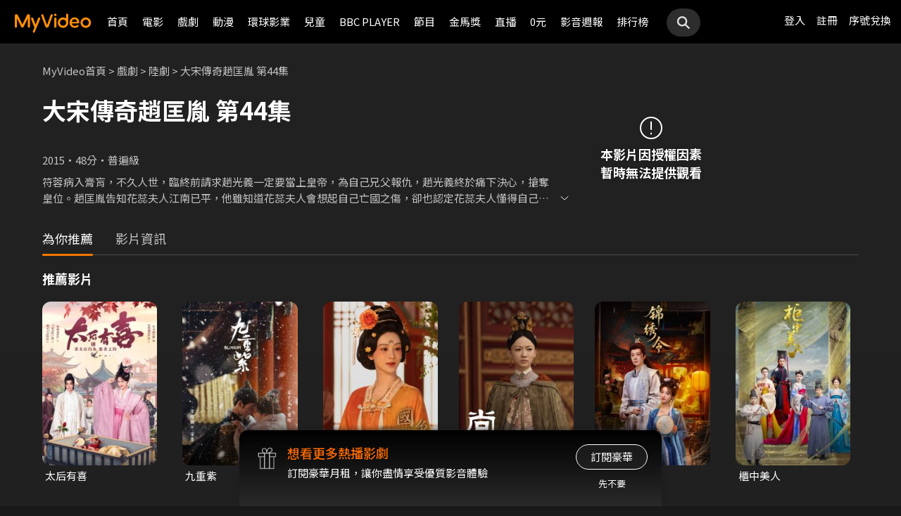

--- FILE ---
content_type: text/css
request_url: https://myvideo.net.tw/static/css/RWD/style_frameMember.css?PatchDate=20251120
body_size: 207
content:
@charset "UTF-8";
main h4 {
    color: var(--color-gray-6);
}

nav.navMember {
    background-color: var(--color-gray-15);
    padding: 7px 14px;
}

nav.navMember .thumb,
nav.navMember .selectBar {
    display: inline-block;
}

nav.navMember .thumb {
    color: var(--color-gray-6);
}

nav.navMember .thumb img {
    width: 20px;
    vertical-align: bottom;
    margin-right: 4px;
}

nav.navMember ul.navWidesite {
    display: none;
}

nav.navMember .selectBar {
    text-align: right;
    width: calc(100% - 92px);
}

article.memberContent {
    /* padding: 20px 16px; */
    padding: 20px 16px 56px 16px;
}

article.memberContent h2 {
    margin-bottom: 20px;
}

@media screen and (min-width: 768px) {
    article.memberContent {
        /* padding: 24px 46px 46px; */
        padding: 24px 46px 56px 46px;
        min-height: calc(100vh - 84px - 40px - 24px - 56px - 501px);
    }
}

@media screen and (min-width: 1024px) {
    main.memberPage {
        display: flex;
    }
    nav.navMember,
    article.memberContent {
        min-height: calc(100vh - 63px - 24px - 56px - 501px);
        display: inline-block;
        vertical-align: top;
    }
    nav.navMember {
        width: 200px;
    }
    nav.navMember .thumb {
        text-align: center;
        width: 100%;
        margin: 20px 0px;
    }
    nav.navMember .thumb img {
        width: 50px;
        display: block;
        margin: 0 auto;
    }
    nav.navMember ul.navWidesite {
        display: block;
        margin: 26px 16px;
    }
    nav.navMember ul.navWidesite li {
        margin: 22px 0;
        white-space: nowrap;
    }
    nav.navMember ul.navWidesite li.active {
        color: var(--color-orange-1);
    }
    /* nav.navMember ul.navWidesite li a {} */
    nav.navMember ul.navWidesite li .count {
        font-size: 1em;
        float: right;
        line-height: 1.5em;
        color: var(--color-gray-6);
    }
    nav.navMember .selectBar {
        display: none;
    }
    article.memberContent {
        width: 100%;
    }
    /* article.memberContent {
        padding: 26px 66px;
    } */
    article.memberContent h2 {
        margin-bottom: 24px;
    }
}

@media screen and (min-width: 1200px) {
    article.memberContent {
        min-height: calc(100vh - 63px - 24px - 56px - 349px);
    }
}

@media screen and (min-width: 1440px) {
    nav.navMember ul.navWidesite {
        margin: 48px 24px;
    }
}



--- FILE ---
content_type: text/css
request_url: https://myvideo.net.tw/static/css/RWD/style_main.css?PatchDate=20251120
body_size: 2113
content:
@charset "UTF-8";
article.articleText {
    padding: 16px;
}

article.articleText .header h2,
article.articleText .header .ctrlBtnArea {
    display: inline-block;
    vertical-align: middle;
}

article.articleText .header {
    margin-bottom: 22px;
}

article.articleText .header h2 img {
    width: 28px;
    vertical-align: bottom;
    margin-right: 4px;
}

article.articleText .header .ctrlBtnArea {
    float: right;
    line-height: 25px;
}

article.articleText .header .ctrlBtnArea a {
    margin: 0 8px;
}

p.pageTitle {
    font-size: 15px;
    line-height: 25px;
    letter-spacing: .5em;
    text-shadow: 0px 2px 4px rgba(var(--color-rgb-black), 0.5);
    font-weight: 400;
}

section.introArea {
    margin: 16px;
}

.shareBox {
    position: absolute;
    top: 8px;
    right: 8px;
}

.shareBox ul {
    height: 40px;
}

.shareBox ul li {
    display: inline-block;
    cursor: pointer;
}

.shareBox ul img {
    width: 24px;
    height: 24px;
    padding: 22px;
    margin: 0;
    background-size: 24px;
    background-repeat: no-repeat;
    background-position: center;
    box-sizing: border-box;
}

.shareBox ul ul img {
    margin: 0 !important;
}

.shareBox ul ul {
    display: none;
}

.shareBox ul ul li {}

.shareBox ul li.sub{
    height: 44px;
}

.shareBox ul li.sub.active {
    background-color: var(--color-black);
    border-radius: 0 30px 30px 0;
    height: 44px;
    width: 52px;
    margin-right: -8px;
    position: relative;
}

.shareBox ul li.sub.active .share {
    margin: 2px 0 2px 2px !important;
}

.shareBox ul li.active>ul {
    display: block;
}

.shareBox ul ul {
    position: absolute;
    top: 0;
    right: 44px;
    background-color: var(--color-black);
    border-radius: 30px 0 0 30px;
    width: 154px;
    height: 44px;
    padding: 0 0 0 12px;
    box-sizing: border-box;
}

.shareBox ul ul li {
    margin: 0;
    height: 44px;
}

.shareBox ul li.sub.active:before {
    content: '';
    width: 1px;
    height: 18px;
    background-color: var(--color-white);
    display: inline-block;
    margin-right: -4px;
    position: absolute;
    top: 13px;
    left: 0;
    z-index: 99;
}

.shareBox .sub ul{
    padding: 0;
}

.shareBox .sub ul .icon{
    width: 44px;
    height: 44px;
    margin: 0!important;
    padding: 22px;
}

.shareBox .addCollect {
    background-image: url(../../images/RWD/icon_addCollect.png);
}

.shareBox .addCollect:hover {
    background-image: url(../../images/RWD/icon_addCollect_hover.png);
}

.shareBox .addCollect.active {
    background-image: url(../../images/RWD/icon_addCollect_active.png);
}

.shareBox .like {
    background-image: url(../../images/RWD/icon_like.png);
}

.shareBox .like:hover {
    background-image: url(../../images/RWD/icon_like_hover.png);
}

.shareBox .like.active {
    background-image: url(../../images/RWD/icon_like_active.png);
}

.shareBox .share {
    background-image: url(../../images/RWD/icon_share.png);
}

.shareBox .fb {
    background-image: url(../../images/RWD/icon_share_FB.svg);
    background-size: contain;
    width: 44px;
    height: 44px;
}

.shareBox .fb:hover {
    background-image: url(../../images/RWD/icon_share_FB_hover.svg);
}

.shareBox .line {
    background-image: url(../../images/RWD/icon_share_line.svg);
    background-size: contain;
}

.shareBox .line:hover {
    background-image: url(../../images/RWD/icon_share_line_hover.svg);
}

.shareBox .link {
    background-image: url(../../images/RWD/icon_share_link.svg);
    background-size: contain;
}

.shareBox .link:hover {
    background-image: url(../../images/RWD/icon_share_link_hover.svg);
}


/* 注意事項 */

.noteArea h3 {
    margin-bottom: 16px;
}

.noteArea ul {}

.noteArea ul li {
    list-style-type: decimal;
    list-style-position: inside;
    line-height: 21px;
    text-indent: -1.25em;
    padding-left: 1.25em;
    margin-bottom: 0.3em;
}

.noteArea ul ul {
    counter-reset: noteAreaList;
}

.noteArea ul ul li {
    counter-increment: noteAreaList;
    list-style-type: none;
}

.noteArea ul ul li:before {
    content: "("counter(noteAreaList) ") ";
}

.noteArea ul ul ul li {
    list-style-type: upper-alpha;
}

.noteArea ul ul ul li:before {
    content: none;
}

/* 注意事項 */



/*分頁*/
.pagingWrap{
    display: block;
    text-align: center;
}
.pagingWrap li{
    display: inline-block;
    width: 30px;
    height: 30px;
    vertical-align: middle;
    color: #999;
    text-align: center;
    line-height: 30px;
}
.pagingWrap li.active a{
    color: var(--color-orange-1);
    font-weight: normal;
} 
.pagingWrap li.prev,
.pagingWrap li.next{
    background-image: url(../../images/RWD/pages/page_pre.svg);
    cursor: pointer;
    background-repeat: no-repeat;
}
.pagingWrap li.next{
    transform: rotate(180deg);
}
.pagingWrap li.prev:hover,
.pagingWrap li.prev:focus,
.pagingWrap li.next:hover,
.pagingWrap li.next:focus{
    filter: invert(56%) sepia(65%) saturate(4021%) hue-rotate(357deg) brightness(96%) contrast(112%);
}
.pagingWrap li.prev.disable,
.pagingWrap li.next.disable{
    visibility: hidden;
} 


/* 麵包屑 */
.breadcrumbModule a,
.breadcrumbModule span{
    color: #ccc;
    display: inline-block;
    padding: 0 8px;
    font-size: 13px;
}
.breadcrumbModule a:first-child{
    padding-left: 0;
}
.breadcrumbModule a:hover{
    color: var(--color-orange-1);
}
.breadcrumbModule a > h2{
    font-size: inherit;
    line-height: inherit;
}
.breadcrumbModule.block{
    display: flex;
    flex-direction: row;
    align-items: flex-start;
    padding: 24px 16px;
    width: 100%;
    -webkit-box-sizing: border-box;
       -moz-box-sizing: border-box;
            box-sizing: border-box;
}
.breadcrumbModule.inline{
    padding: 0;
    margin-bottom: 16px;
}

/* 最上方大標加底色 */
.mainTopSection.bg{
    background-color: var(--color-gray-25);
    padding: 24px 16px;
    margin-bottom: 24px;
}

/* 新的權益提醒*/
.noticeBox{
    width: 100%;
    min-height: 60px;
    display: flex;
    background-color: var( --color-gray-1);
    background-image: url(../../images/RWD/bg_notice_1.svg), url(../../images/RWD/bg_notice_2.svg);
    background-position: -10px bottom, 170px top;
    background-repeat: no-repeat;
    background-size: 88px, 36px;
}

.noticeBox .wrap{
    width: 100%;
    padding: 12px 16px;
    display: flex;
    align-items: center;
    justify-content: space-between;
}

.noticeBox .cardTitle{
    font-weight: 400;
    font-size: 12px;
    line-height: 18px;
    color: var(--color-white);
    text-align: left;
}

.noticeBox .cardTitle a{
    text-decoration: underline;
    text-underline-offset: 2px;
}

.noticeBox .cardTitle a:hover{
    color: var(--color-white);
}

.noticeBox .btn{
    width: auto;
    padding-left: 20px;
    padding-right: 20px;
    margin-left: 12px;
    text-align: center;
}
/* end 新的權益提醒*/

/* 舊版權益溝通按鈕卡片 */
/* .noticeCard{
    background: var(--color-black);
    box-shadow: 0px 1px 10px rgba(var(--color-rgb-black), 0.6);
    border-radius: 4px;
    margin: 4px 16px 24px 16px;
    padding: 16px 20px;
    position: relative;
}

.noticeCard .cardTitle{
    font-size: 13px;
}

.noticeCard .cardTitle.hasIcon{
    padding-left: 32px;
    background-image: url(../../images/RWD/icon_super_member.svg);
    -webkit-background-size: 24px 24px;
         -o-background-size: 24px 24px;
            background-size: 24px 24px;
    background-position: top left;
    background-repeat: no-repeat;
    margin-bottom: 20px;
}

.noticeCard .actionArea{
    text-align: right;
}

.noticeCard .actionArea a{
    display: inline-block;
    padding-left: 16px;
    font-size: 13px;
}

.noticeCard .actionArea a:first-child{
    padding-left: 0;
}

.noticeCard .cardCloseIcon{
    position: absolute;
    right: -14px;
    top: -14px;
    width: 40px;
    height: 40px;
    z-index: 9;
}

.noticeCard .cardCloseIcon:after{
    content: "";
    position: absolute;
    top: 10px;
    left: 10px;
    width: 20px;
    height: 20px;
    background: #333;
    box-shadow: 0px 0px 10px rgba(0, 0, 0, 0.5);
    border-radius: 90px;  
    background-image: url(../../images/RWD/icon_close.svg);
    -webkit-background-size: 120% 120%;
         -o-background-size: 120% 120%;
            background-size: 120% 120%;
    background-position: center center;
} */

@media screen and (min-width: 768px) {
    article.articleText {
        padding: 24px;
    }
    article.articleText .header h2 img {
        width: 36px;
    }
    p.pageTitle {
        font-size: 18px;
    }
    .breadcrumbModule a,
    .breadcrumbModule span{
        font-size: 15px;
    }    
    .breadcrumbModule.block{
        padding: 28px 46px 20px;
    }
    .mainTopSection.bg{
        padding: 24px 46px;
    }
    /* 新的權益提醒 */
    .noticeBox{
        min-height: 47px;
        background-position: -10px bottom, 212px top;
    }
    .noticeBox .wrap{
        padding: 12px 46px;
    }
    .noticeBox .cardTitle{
        font-size: 15px;
        line-height: 23px;
    }
    /* 舊的權益提醒 權益溝通按鈕卡片 */
    /* .noticeCard{
        margin: 4px 46px 24px;
        padding: 16px 24px;
    }    
    .noticeCard .cardTitle{
        font-size: 15px;
    }    
    .noticeCard .actionArea a{
        font-size: 15px;
    }     */
}

@media screen and (min-width: 1024px) {
    article.articleText .header h2 img {
        width: 50px;
        margin-right: 10px;
    }
    .shareBox {
        position: static;
    }
    .shareBox ul {
        text-align: center;
    }
    .shareBox ul img {}
    .shareBox ul li {
        margin: 0;
        position: relative;
    }
    .shareBox ul li.sub:hover {
        background-color: var(--color-black);
        border-radius: 0 30px 30px 0;
        height: 44px;
        width: 52px;
    }
    .shareBox ul ul {
        right: 52px;
    }
    .shareBox ul ul li {
        margin: 0;
    }
    .shareBox ul li:hover>ul {
        display: block;
    }
    .shareBox ul li.sub:hover:before {
        content: '';
        width: 1px;
        height: 18px;
        background-color: var(--color-white);
        display: inline-block;
        margin-right: -4px;
        position: absolute;
        top: 12px;
    }
    .shareBox ul li.sub:hover .share {
        margin: 10px 14px;
        padding: 12px;
    }
    .shareBox ul ul img {
        margin: 0;
    }
    /* 新的權益提醒 */
    .noticeBox{
        min-height: 60px;
        background-position: -10px bottom, 595px top;
        margin-top: -30px;
    }
    .noticeBox .wrap{
        padding: 12px 60px;
        justify-content: center;
    }
    .noticeBox .cardTitle{
        font-size: 18px;
        line-height: 36px;
        text-align: center;
    }
    /* 舊的權益提醒 */
    /* .noticeCard{
        display: flex;
        -webkit-justify-content: space-between;
                justify-content: space-between;
        max-width: 700px;
        -webkit-align-items: center;
                align-items: center;
        margin-left: auto;
        margin-right: auto;
    }
    .noticeCard .cardTitle.hasIcon{
        margin-bottom: 0;
    } */
}

@media screen and (min-width: 1440px) {
    p.pageTitle {
        margin-top: 75px;
    }
}

--- FILE ---
content_type: text/css
request_url: https://myvideo.net.tw/static/css/RWD/style_btn.css?PatchDate=20251120
body_size: 890
content:
.btn.large {
  height: 45px;
  min-width: 130px;
  padding: 0 30px;
  font-size: 15px;
  line-height: 45px;
  vertical-align: middle;
  text-align: center;
}
@media screen and (min-width: 768px) {
  .btn.large {
    min-width: 150px;
    height: 50px;
    font-size: 18px;
    line-height: 50px;
  }
}
@media screen and (min-width: 768px) {
  .btn.large {
    min-width: auto;
  }
}

.btn.medium {
  height: 36px;
  min-width: 120px;
  padding: 0 24px;
  font-size: 14px;
  line-height: 36px;
  vertical-align: middle;
  text-align: center;
}
@media screen and (min-width: 768px) {
  .btn.medium {
    height: 45px;
    min-width: 130px;
    font-size: 15px;
    line-height: 45px;
  }
}
@media screen and (min-width: 1440px) {
  .btn.medium {
    height: 50px;
    min-width: 140px;
    font-size: 18px;
    line-height: 50px;
  }
}
.btn.small {
  height: 36px;
  min-width: 120px;
  padding: 0 20px;
  font-size: 14px;
  line-height: 36px;
  vertical-align: middle;
  text-align: center;
}
@media screen and (min-width: 768px) {
  .btn.small {
    height: 45px;
    min-width: 130px;
    font-size: 15px;
    line-height: 45px;
  }
}
.btn.xsmall {
  height: 32px;
  min-width: 100px;
  padding: 0 16px;
  font-size: 14px;
  line-height: 32px;
  vertical-align: middle;
  text-align: center;
}

--- FILE ---
content_type: application/javascript
request_url: https://myvideo.net.tw/static/react-js/header.bundle.js?PatchDate=20251120
body_size: 68396
content:
!function(e){var n={};function t(r){if(n[r])return n[r].exports;var a=n[r]={i:r,l:!1,exports:{}};return e[r].call(a.exports,a,a.exports,t),a.l=!0,a.exports}t.m=e,t.c=n,t.d=function(e,n,r){t.o(e,n)||Object.defineProperty(e,n,{enumerable:!0,get:r})},t.r=function(e){"undefined"!=typeof Symbol&&Symbol.toStringTag&&Object.defineProperty(e,Symbol.toStringTag,{value:"Module"}),Object.defineProperty(e,"__esModule",{value:!0})},t.t=function(e,n){if(1&n&&(e=t(e)),8&n)return e;if(4&n&&"object"==typeof e&&e&&e.__esModule)return e;var r=Object.create(null);if(t.r(r),Object.defineProperty(r,"default",{enumerable:!0,value:e}),2&n&&"string"!=typeof e)for(var a in e)t.d(r,a,function(n){return e[n]}.bind(null,a));return r},t.n=function(e){var n=e&&e.__esModule?function(){return e.default}:function(){return e};return t.d(n,"a",n),n},t.o=function(e,n){return Object.prototype.hasOwnProperty.call(e,n)},t.p="/static/react-js/",t(t.s=140)}({0:function(e,n,t){"use strict";e.exports=t(15)},1:function(e,n,t){"use strict";t.d(n,"T",function(){return r}),t.d(n,"R",function(){return a}),t.d(n,"M",function(){return i}),t.d(n,"F",function(){return o}),t.d(n,"I",function(){return l}),t.d(n,"K",function(){return u}),t.d(n,"Q",function(){return c}),t.d(n,"O",function(){return s}),t.d(n,"E",function(){return p}),t.d(n,"U",function(){return d}),t.d(n,"S",function(){return f}),t.d(n,"N",function(){return m}),t.d(n,"H",function(){return h}),t.d(n,"J",function(){return g}),t.d(n,"P",function(){return b}),t.d(n,"G",function(){return y}),t.d(n,"u",function(){return v}),t.d(n,"s",function(){return x}),t.d(n,"t",function(){return w}),t.d(n,"z",function(){return k}),t.d(n,"v",function(){return E}),t.d(n,"y",function(){return S}),t.d(n,"x",function(){return C}),t.d(n,"w",function(){return T}),t.d(n,"p",function(){return _}),t.d(n,"L",function(){return P}),t.d(n,"D",function(){return N}),t.d(n,"h",function(){return U}),t.d(n,"j",function(){return O}),t.d(n,"l",function(){return I}),t.d(n,"d",function(){return j}),t.d(n,"f",function(){return M}),t.d(n,"a",function(){return L}),t.d(n,"i",function(){return D}),t.d(n,"o",function(){return A}),t.d(n,"g",function(){return B}),t.d(n,"c",function(){return R}),t.d(n,"n",function(){return z}),t.d(n,"b",function(){return F}),t.d(n,"e",function(){return V}),t.d(n,"k",function(){return W}),t.d(n,"qb",function(){return H}),t.d(n,"m",function(){return K}),t.d(n,"tb",function(){return Y}),t.d(n,"ub",function(){return Q}),t.d(n,"sb",function(){return G}),t.d(n,"C",function(){return q}),t.d(n,"B",function(){return $}),t.d(n,"A",function(){return X}),t.d(n,"pb",function(){return J}),t.d(n,"ib",function(){return Z}),t.d(n,"eb",function(){return ee}),t.d(n,"db",function(){return ne}),t.d(n,"hb",function(){return te}),t.d(n,"gb",function(){return re}),t.d(n,"fb",function(){return ae}),t.d(n,"ob",function(){return ie}),t.d(n,"kb",function(){return oe}),t.d(n,"jb",function(){return le}),t.d(n,"nb",function(){return ue}),t.d(n,"mb",function(){return ce}),t.d(n,"lb",function(){return se}),t.d(n,"ab",function(){return pe}),t.d(n,"V",function(){return de}),t.d(n,"W",function(){return fe}),t.d(n,"X",function(){return me}),t.d(n,"Z",function(){return he}),t.d(n,"Y",function(){return ge}),t.d(n,"bb",function(){return be}),t.d(n,"cb",function(){return ye}),t.d(n,"rb",function(){return ve}),t.d(n,"q",function(){return xe}),t.d(n,"vb",function(){return we}),t.d(n,"r",function(){return ke});var r="watching",a="viewlist",i="purchased",o="favorite",l="history",u="keepWatchCount",c="toViewListCount",s="rentalListCount",p="myFavoriteCount",d="繼續觀看",f="待看清單",m="租片清單",h="我的片單",g="播放紀錄",b="我的影片",y="最新上架電影",v=["繼續觀看","待看清單","租片清單","我的片單","播放紀錄"],x=["watching","viewlist","purchased","favorite","history"],w=["my-list/watching","my-list/viewlist","my-list/purchased","my-list/favorite","my-list/history"],k="PC",E="Android",S="iPhone",C="iPad",T="iOS",_="32",P=20,N=100,U="ajax/ajaxFindMyVideoListData.do",O="ajax/ajaxFindRentalVideoList2.do",I="ajax/ajaxFindMyVideoListCount.do",j="ajax/ajaxFindActAnnounceQueue.do",M="ajax/ajaxFindInboxMessageList.do",L="ajax/ajaxFindViewRecord.do",D="ajax/ajaxFindNextOrPrevVideo.do",A="ajax/ajaxUpdateMsg.do",B="ajax/ajaxFindMainCategoryMenu3.do",R="ajax/ajaxFilterCategoryVideoListData.do",z="ajax/ajaxRedeemVoucherData.do",F="ajax/ajaxChangeVoucherContent.do",V="/ajax/ajaxFindChannelGroupList.do",W="ajax/ajaxFindTwitchContentData.do",H="goSignUpPage.do",K="ajax/ajaxGetUrlString.do",Y="0",Q="3",G="N",q="從今天開始，MyVideo 陪你享受更好的生活品質",$=["連結家中電視與家人一起輕鬆觀賞","影片品質保證","家庭多人共享更簡單"],X=["使用智慧型電視、Android TV、數位機上盒、Chromecast投放","放鬆欣賞，無須擔心影片品質","追劇、看電影隨自己，家長也能安心讓孩子獨自觀賞的兒童專區"],J="https://www.myvideo.net.tw/event/2019Subaccount",Z="兌換單片或月租",ee="兌換單片或月租",ne="輸入序號以兌換指定電影或月租體驗",te="兌換指定電影或月租觀看方式與期限",re=["單片：兌換後請於7日內(168小時)點選播放，播放後需於48小時內觀看完畢。","月租：兌換後可於期限內無限次觀看該服務內的影片，到期後需完成付費即可繼續觀看， 「我的服務」內可確認優惠到期日。"],ae=["每組序號僅可兌換一次，逾期視同放棄。","該序號可兌換的單片或月租依各活動說明為準。","若發生系統問題導致無法兌換，將保留變更或終止活動時間、內容權利。","因網路連線品質不定，請送出後靜待數分鐘，勿於短時間內重複輸入，以免序號失效造成損失。"],ie="儲值金或看片金",oe="儲值金或看片金",le="輸入序號即可獲得儲值金或看片金",ue="儲值金、看片金使用方式",ce=["結帳時：直接選擇帳戶內之儲值金或看片金付款。","若餘額不足：帳戶內之儲值金或看片金餘額不足，可使用台灣大電信帳單、信用卡支付差額。"],se=["履約保證：儲值金表彰之金額，已經星展銀行提供足額履約保證，前開保證期間自出售日起一年。履約保證銀行如有更換，將另行公告。","門市售出之MyVideo儲值卡，售出後無法補發，序號開通啟用後，無法退費或比例折讓，亦不得要求變更或轉換為其他商品；若在啟用前要取消，請持原始儲值卡和發票，至原購買門市辦理。","儲值金具專屬性，一經兌換儲值匯入用戶指定帳戶，即可使用，惟不得任意轉讓或移轉予第三人。","看片金到期後將自動失效，其扣抵限額與扣抵規則，依MyVideo各活動規範為準。看片金不得轉讓予任何第三人或要求轉換成現金或其他贈品。"],pe="網址資料錯誤",de="立即前往",fe="分享序號",me="1",he="2",ge="3",be="playMovie",ye="playVideo",ve="6",xe="https://blog.myvideo.net.tw/",we=Object.freeze({step0:"step0",step1:"step1",step2:"step2",step4:"step4"}),ke={TWM_MyVideoAPI:"https://mgw3.myvideo.net.tw/myVideo.api/",TWM_SERVICE_GATEWAY_API:"https://mgw3.myvideo.net.tw/twmsgw.api/",TWM_SERVICE_GATEWAY_API_SHUNT:"https://mgw2.myvideo.net.tw/myVideo.api/",TWM_SERVICE_GATEWAY_API_PREMIUM:"https://mgw.myvideo.net.tw/twmsgw.api/",SIMPLE_PLAYER_PAGE:"https://www.myvideo.net.tw/TGHFF2025/LIVE"}},101:function(e,n,t){"use strict";var r=t(21),a=t.n(r),i=t(61),o={insert:"head",singleton:!1};a()(i.a,o),i.a.locals},106:function(e,n,t){"use strict";var r=t(22),a=t.n(r),i=t(52),o=t.n(i),l=t(120),u=a()(function(e){return e[1]}),c=o()(l.a);u.push([e.i,'.popUp.notificationPopup {\r\n  background-color: transparent;\r\n  width: 0;\r\n  height: 0;\r\n}\r\n.popUp.notificationPopup.open .popUpBox {\r\n  margin-bottom: 0;\r\n}\r\n.popUp.notificationPopup .popUpBox {\r\n  top: auto;\r\n  bottom: 0;\r\n  left: 0;\r\n  width: 100%;\r\n  margin-bottom: -100vh;\r\n  padding: 20px 10px;\r\n  background-color: var(--color-black);\r\n  -webkit-box-shadow: 0 -1px 6px rgba(var(--color-rgb-black), 0.6);\r\n  box-shadow: 0 -1px 6px rgba(var(--color-rgb-black), 0.6);\r\n  border-radius: 0;\r\n  -webkit-transition: margin-bottom 0.3s ease-out;\r\n  -o-transition: margin-bottom 0.3s ease-out;\r\n  transition: margin-bottom 0.3s ease-out;\r\n}\r\n@media screen and (min-width: 768px) {\r\n  .popUp.notificationPopup .popUpBox {\r\n    top: 0;\r\n    bottom: auto;\r\n    left: 50%;\r\n    width: 376px;\r\n    padding: 30px 21px 31px;\r\n    margin-left: -188px;\r\n    -webkit-box-shadow: 0 2px 6px rgba(var(--color-rgb-black), 0.6);\r\n    box-shadow: 0 2px 6px rgba(var(--color-rgb-black), 0.6);\r\n    border-radius: 6px;\r\n  }\r\n}\r\n@media screen and (min-width: 1440px) {\r\n  .popUp.notificationPopup .popUpBox {\r\n    padding: 30px 24px 31px;\r\n  }\r\n}\r\n.popUp.notificationPopup .notificationPopupContent {\r\n  display: -webkit-box;\r\n  display: -ms-flexbox;\r\n  display: flex;\r\n  -webkit-box-orient: horizontal;\r\n  -webkit-box-direction: normal;\r\n  -ms-flex-direction: row;\r\n  flex-direction: row;\r\n  -ms-flex-wrap: nowrap;\r\n  flex-wrap: nowrap;\r\n  padding-right: 20px;\r\n}\r\n@media screen and (min-width: 768px) {\r\n  .popUp.notificationPopup .notificationPopupContent {\r\n    padding-right: 29px;\r\n  }\r\n}\r\n@media screen and (min-width: 1440px) {\r\n  .popUp.notificationPopup .notificationPopupContent {\r\n    padding-right: 26px;\r\n  }\r\n}\r\n.popUp.notificationPopup .notificationPopupContent .notificationPopupIcon {\r\n  -webkit-box-flex: 0;\r\n  -ms-flex: 0 0 auto;\r\n  flex: 0 0 auto;\r\n  display: block;\r\n  width: 50px;\r\n  margin-right: 10px;\r\n}\r\n@media screen and (min-width: 768px) {\r\n  .popUp.notificationPopup .notificationPopupContent .notificationPopupIcon {\r\n    width: 70px;\r\n  }\r\n}\r\n.popUp.notificationPopup .notificationPopupContent .notificationPopupIcon img {\r\n  vertical-align: top;\r\n}\r\n.popUp.notificationPopup .notificationPopupContent .notificationPopupInfo {\r\n  -webkit-box-flex: 1;\r\n  -ms-flex: 1;\r\n  flex: 1;\r\n}\r\n.popUp.notificationPopup .notificationPopupContent .notificationPopupInfoTitle {\r\n  font-size: 15px;\r\n  font-weight: 500;\r\n  line-height: 24px;\r\n}\r\n.popUp.notificationPopup .notificationPopupContent .notificationPopupInfoDesc {\r\n  margin-top: 6px;\r\n  font-size: 13px;\r\n  line-height: 18px;\r\n}\r\n.popUp.notificationPopup .setupNotificationBtn {\r\n  width: 124px;\r\n  margin: 20px auto 0;\r\n}\r\n.popUp.notificationPopup .closeBtn {\r\n  position: absolute;\r\n  top: 0;\r\n  right: 0;\r\n  width: 20px;\r\n  margin-top: 20px;\r\n  margin-right: 10px;\r\n}\r\n@media screen and (min-width: 768px) {\r\n  .popUp.notificationPopup .closeBtn {\r\n    margin-top: 30px;\r\n    margin-right: 30px;\r\n  }\r\n}\r\n.popUp.notificationPopup .closeBtn img {\r\n  vertical-align: top;\r\n}\r\n\r\n\r\n/* 20220707 Bottom Banner Start */\r\n.popUp.bottomBannerPopup.open {\r\n  background: transparent;\r\n}\r\n.popUp.bottomBannerPopup.open {\r\n  display: block;\r\n  top: 0;\r\n  left: 0;\r\n  width: 0;\r\n  height: 0;\r\n  background: transparent;\r\n}\r\n.popUp.bottomBannerPopup .popUpBox {\r\n  width: 100%;\r\n  max-width: 800px;\r\n  left: 50%;\r\n  top: initial;\r\n  bottom: 0;\r\n  border-radius: 0px;\r\n  transform: translateX(-50%);\r\n}\r\n.popUp.bottomBannerPopup .popUpBox .bottomBanner,\r\n.popUp.bottomBannerPopup .popUpBox .bottomBanner img {\r\n  width: 100%;\r\n  display: block;\r\n  position: relative;\r\n}\r\n.bottomBannerPopup .popUpBox .cardCloseIcon {\r\n  position: absolute;\r\n  right: 0px;\r\n  top: 0px;\r\n  width: 40px;\r\n  height: 40px;\r\n  z-index: 9;\r\n}\r\n.bottomBannerPopup .popUpBox .cardCloseIcon:after {\r\n  content: "";\r\n  position: absolute;\r\n  top: 10px;\r\n  left: 10px;\r\n  width: 20px;\r\n  height: 20px;\r\n  background: #333;\r\n  box-shadow: 0px 0px 10px rgba(var(--color-rgb-black), 0.5);\r\n  border-radius: 90px;\r\n  background-image: url('+c+");\r\n  -webkit-background-size: 120% 120%;\r\n  -o-background-size: 120% 120%;\r\n  background-size: 120% 120%;\r\n  background-position: center center;\r\n}\r\n/* 20220707 Bottom Banner End */",""]),n.a=u},107:function(e,n,t){"use strict";var r=t(22),a=t.n(r)()(function(e){return e[1]});a.push([e.i,".greetingToast {\r\n  position: absolute;\r\n  top: 0;\r\n  left: 0;\r\n}\r\n.greetingToast.open .greetingToastBox {\r\n  margin-left: 0;\r\n  opacity: 1;\r\n}\r\n@media screen and (min-width: 769px) {\r\n  .greetingToast.open .greetingToastBox {\r\n    margin-left: -153px;\r\n    opacity: 0;\r\n  }\r\n}\r\n.greetingToastBox {\r\n  position: absolute;\r\n  top: 0;\r\n  left: 0;\r\n  display: -webkit-box;\r\n  display: -ms-flexbox;\r\n  display: flex;\r\n  -webkit-box-orient: horizontal;\r\n  -webkit-box-direction: normal;\r\n  -ms-flex-direction: row;\r\n  flex-direction: row;\r\n  -webkit-box-align: center;\r\n  -ms-flex-align: center;\r\n  align-items: center;\r\n  width: 153px;\r\n  height: 50px;\r\n  margin-top: 94px;\r\n  margin-left: -153px;\r\n  padding: 0 10px;\r\n  background: -webkit-gradient(linear, left top, left bottom, color-stop(0, rgba(0,0,0,0.98)), color-stop(51.28%, rgba(0,0,0,0.9)), to(rgba(0,0,0,0.4)));\r\n  background: -webkit-linear-gradient(top, rgba(0,0,0,0.98) 0, rgba(0,0,0,0.9) 51.28%, rgba(0,0,0,0.4) 100%);\r\n  background: -o-linear-gradient(top, rgba(0,0,0,0.98) 0, rgba(0,0,0,0.9) 51.28%, rgba(0,0,0,0.4) 100%);\r\n  background: linear-gradient(180deg, rgba(0,0,0,0.98) 0, rgba(0,0,0,0.9) 51.28%, rgba(0,0,0,0.4) 100%);\r\n  -webkit-box-shadow: 1px 1px 4px rgba(0,0,0,0.16);\r\n  box-shadow: 1px 1px 4px rgba(0,0,0,0.16);\r\n  border-top-right-radius: 6px;\r\n  border-bottom-right-radius: 6px;\r\n  white-space: nowrap;\r\n  line-height: 34px;\r\n  vertical-align: top;\r\n  -webkit-box-sizing: border-box;\r\n  box-sizing: border-box;\r\n  opacity: 0;\r\n  -webkit-transition: all 0.3s ease-out;\r\n  -o-transition: all 0.3s ease-out;\r\n  transition: all 0.3s ease-out;\r\n}\r\n@media screen and (min-width: 769px) {\r\n  .greetingToastBox {\r\n    margin-left: -153px;\r\n    opacity: 0;\r\n  }\r\n}\r\n.greetingToastAvatar {\r\n  -webkit-box-flex: 0;\r\n  -ms-flex: 0 0 auto;\r\n  flex: 0 0 auto;\r\n  display: block;\r\n  width: 30px;\r\n  margin-right: 5px;\r\n}\r\n.greetingToastAvatar img {\r\n  vertical-align: top;\r\n}\r\n.greetingToastContent {\r\n  -webkit-box-flex: 1;\r\n  -ms-flex: 1;\r\n  flex: 1;\r\n  display: block;\r\n  vertical-align: top;\r\n  -webkit-box-sizing: border-box;\r\n  box-sizing: border-box;\r\n  overflow: hidden;\r\n}\r\n.greetingToastContent p {\r\n  font-size: 12px;\r\n  line-height: 17px;\r\n  color: #fff;\r\n  white-space: nowrap;\r\n  overflow: hidden;\r\n  -o-text-overflow: ellipsis;\r\n  text-overflow: ellipsis;\r\n}\r\n",""]),n.a=a},12:function(e,n,t){"use strict";
/*
object-assign
(c) Sindre Sorhus
@license MIT
*/var r=Object.getOwnPropertySymbols,a=Object.prototype.hasOwnProperty,i=Object.prototype.propertyIsEnumerable;e.exports=function(){try{if(!Object.assign)return!1;var e=new String("abc");if(e[5]="de","5"===Object.getOwnPropertyNames(e)[0])return!1;for(var n={},t=0;t<10;t++)n["_"+String.fromCharCode(t)]=t;if("0123456789"!==Object.getOwnPropertyNames(n).map(function(e){return n[e]}).join(""))return!1;var r={};return"abcdefghijklmnopqrst".split("").forEach(function(e){r[e]=e}),"abcdefghijklmnopqrst"===Object.keys(Object.assign({},r)).join("")}catch(e){return!1}}()?Object.assign:function(e,n){for(var t,o,l=function(e){if(null==e)throw new TypeError("Object.assign cannot be called with null or undefined");return Object(e)}(e),u=1;u<arguments.length;u++){for(var c in t=Object(arguments[u]))a.call(t,c)&&(l[c]=t[c]);if(r){o=r(t);for(var s=0;s<o.length;s++)i.call(t,o[s])&&(l[o[s]]=t[o[s]])}}return l}},120:function(e,n,t){"use strict";n.a=t.p+"static/images/RWD/icon_close.svg"},121:function(e,n,t){"use strict";Object.defineProperty(n,"__esModule",{value:!0});var r,a=function(){function e(e,n){for(var t=0;t<n.length;t++){var r=n[t];r.enumerable=r.enumerable||!1,r.configurable=!0,"value"in r&&(r.writable=!0),Object.defineProperty(e,r.key,r)}}return function(n,t,r){return t&&e(n.prototype,t),r&&e(n,r),n}}(),i=t(0),o=(r=i)&&r.__esModule?r:{default:r},l=t(20);var u=function(e){function n(e){!function(e,n){if(!(e instanceof n))throw new TypeError("Cannot call a class as a function")}(this,n);var t=function(e,n){if(!e)throw new ReferenceError("this hasn't been initialised - super() hasn't been called");return!n||"object"!=typeof n&&"function"!=typeof n?e:n}(this,(n.__proto__||Object.getPrototypeOf(n)).call(this,e));return t.scriptLoaderId="id"+t.constructor.idCount++,t}return function(e,n){if("function"!=typeof n&&null!==n)throw new TypeError("Super expression must either be null or a function, not "+typeof n);e.prototype=Object.create(n&&n.prototype,{constructor:{value:e,enumerable:!1,writable:!0,configurable:!0}}),n&&(Object.setPrototypeOf?Object.setPrototypeOf(e,n):e.__proto__=n)}(n,e),a(n,[{key:"componentDidMount",value:function(){var e=this.props,n=e.onError,t=e.onLoad,r=e.url;this.constructor.loadedScripts[r]?t():this.constructor.erroredScripts[r]?n():this.constructor.scriptObservers[r]?this.constructor.scriptObservers[r][this.scriptLoaderId]=this.props:(this.constructor.scriptObservers[r]=function(e,n,t){return n in e?Object.defineProperty(e,n,{value:t,enumerable:!0,configurable:!0,writable:!0}):e[n]=t,e}({},this.scriptLoaderId,this.props),this.createScript())}},{key:"componentWillUnmount",value:function(){var e=this.props.url,n=this.constructor.scriptObservers[e];n&&delete n[this.scriptLoaderId]}},{key:"createScript",value:function(){var e=this,n=this.props,t=n.onCreate,r=n.url,a=n.attributes,i=document.createElement("script");t(),a&&Object.keys(a).forEach(function(e){return i.setAttribute(e,a[e])}),i.src=r,i.hasAttribute("async")||(i.async=1);var o=function(n){var t=e.constructor.scriptObservers[r];Object.keys(t).forEach(function(a){n(t[a])&&delete e.constructor.scriptObservers[r][e.scriptLoaderId]})};i.onload=function(){e.constructor.loadedScripts[r]=!0,o(function(e){return e.onLoad(),!0})},i.onerror=function(){e.constructor.erroredScripts[r]=!0,o(function(e){return e.onError(),!0})},document.body.appendChild(i)}},{key:"render",value:function(){return null}}]),n}(o.default.Component);u.propTypes={attributes:l.PropTypes.object,onCreate:l.PropTypes.func,onError:l.PropTypes.func.isRequired,onLoad:l.PropTypes.func.isRequired,url:l.PropTypes.string.isRequired},u.defaultProps={attributes:{},onCreate:function(){},onError:function(){},onLoad:function(){}},u.scriptObservers={},u.loadedScripts={},u.erroredScripts={},u.idCount=0,n.default=u,e.exports=n.default},13:function(e,n,t){"use strict";!function e(){if("undefined"!=typeof __REACT_DEVTOOLS_GLOBAL_HOOK__&&"function"==typeof __REACT_DEVTOOLS_GLOBAL_HOOK__.checkDCE)try{__REACT_DEVTOOLS_GLOBAL_HOOK__.checkDCE(e)}catch(e){}}(),e.exports=t(16)},140:function(e,n,t){e.exports=t(156)},15:function(e,n,t){"use strict";
/** @license React v16.14.0
 * react.production.min.js
 *
 * Copyright (c) Facebook, Inc. and its affiliates.
 *
 * This source code is licensed under the MIT license found in the
 * LICENSE file in the root directory of this source tree.
 */var r=t(12),a="function"==typeof Symbol&&Symbol.for,i=a?Symbol.for("react.element"):60103,o=a?Symbol.for("react.portal"):60106,l=a?Symbol.for("react.fragment"):60107,u=a?Symbol.for("react.strict_mode"):60108,c=a?Symbol.for("react.profiler"):60114,s=a?Symbol.for("react.provider"):60109,p=a?Symbol.for("react.context"):60110,d=a?Symbol.for("react.forward_ref"):60112,f=a?Symbol.for("react.suspense"):60113,m=a?Symbol.for("react.memo"):60115,h=a?Symbol.for("react.lazy"):60116,g="function"==typeof Symbol&&Symbol.iterator;function b(e){for(var n="https://reactjs.org/docs/error-decoder.html?invariant="+e,t=1;t<arguments.length;t++)n+="&args[]="+encodeURIComponent(arguments[t]);return"Minified React error #"+e+"; visit "+n+" for the full message or use the non-minified dev environment for full errors and additional helpful warnings."}var y={isMounted:function(){return!1},enqueueForceUpdate:function(){},enqueueReplaceState:function(){},enqueueSetState:function(){}},v={};function x(e,n,t){this.props=e,this.context=n,this.refs=v,this.updater=t||y}function w(){}function k(e,n,t){this.props=e,this.context=n,this.refs=v,this.updater=t||y}x.prototype.isReactComponent={},x.prototype.setState=function(e,n){if("object"!=typeof e&&"function"!=typeof e&&null!=e)throw Error(b(85));this.updater.enqueueSetState(this,e,n,"setState")},x.prototype.forceUpdate=function(e){this.updater.enqueueForceUpdate(this,e,"forceUpdate")},w.prototype=x.prototype;var E=k.prototype=new w;E.constructor=k,r(E,x.prototype),E.isPureReactComponent=!0;var S={current:null},C=Object.prototype.hasOwnProperty,T={key:!0,ref:!0,__self:!0,__source:!0};function _(e,n,t){var r,a={},o=null,l=null;if(null!=n)for(r in void 0!==n.ref&&(l=n.ref),void 0!==n.key&&(o=""+n.key),n)C.call(n,r)&&!T.hasOwnProperty(r)&&(a[r]=n[r]);var u=arguments.length-2;if(1===u)a.children=t;else if(1<u){for(var c=Array(u),s=0;s<u;s++)c[s]=arguments[s+2];a.children=c}if(e&&e.defaultProps)for(r in u=e.defaultProps)void 0===a[r]&&(a[r]=u[r]);return{$$typeof:i,type:e,key:o,ref:l,props:a,_owner:S.current}}function P(e){return"object"==typeof e&&null!==e&&e.$$typeof===i}var N=/\/+/g,U=[];function O(e,n,t,r){if(U.length){var a=U.pop();return a.result=e,a.keyPrefix=n,a.func=t,a.context=r,a.count=0,a}return{result:e,keyPrefix:n,func:t,context:r,count:0}}function I(e){e.result=null,e.keyPrefix=null,e.func=null,e.context=null,e.count=0,10>U.length&&U.push(e)}function j(e,n,t,r){var a=typeof e;"undefined"!==a&&"boolean"!==a||(e=null);var l=!1;if(null===e)l=!0;else switch(a){case"string":case"number":l=!0;break;case"object":switch(e.$$typeof){case i:case o:l=!0}}if(l)return t(r,e,""===n?"."+L(e,0):n),1;if(l=0,n=""===n?".":n+":",Array.isArray(e))for(var u=0;u<e.length;u++){var c=n+L(a=e[u],u);l+=j(a,c,t,r)}else if(null===e||"object"!=typeof e?c=null:c="function"==typeof(c=g&&e[g]||e["@@iterator"])?c:null,"function"==typeof c)for(e=c.call(e),u=0;!(a=e.next()).done;)l+=j(a=a.value,c=n+L(a,u++),t,r);else if("object"===a)throw t=""+e,Error(b(31,"[object Object]"===t?"object with keys {"+Object.keys(e).join(", ")+"}":t,""));return l}function M(e,n,t){return null==e?0:j(e,"",n,t)}function L(e,n){return"object"==typeof e&&null!==e&&null!=e.key?function(e){var n={"=":"=0",":":"=2"};return"$"+(""+e).replace(/[=:]/g,function(e){return n[e]})}(e.key):n.toString(36)}function D(e,n){e.func.call(e.context,n,e.count++)}function A(e,n,t){var r=e.result,a=e.keyPrefix;e=e.func.call(e.context,n,e.count++),Array.isArray(e)?B(e,r,t,function(e){return e}):null!=e&&(P(e)&&(e=function(e,n){return{$$typeof:i,type:e.type,key:n,ref:e.ref,props:e.props,_owner:e._owner}}(e,a+(!e.key||n&&n.key===e.key?"":(""+e.key).replace(N,"$&/")+"/")+t)),r.push(e))}function B(e,n,t,r,a){var i="";null!=t&&(i=(""+t).replace(N,"$&/")+"/"),M(e,A,n=O(n,i,r,a)),I(n)}var R={current:null};function z(){var e=R.current;if(null===e)throw Error(b(321));return e}var F={ReactCurrentDispatcher:R,ReactCurrentBatchConfig:{suspense:null},ReactCurrentOwner:S,IsSomeRendererActing:{current:!1},assign:r};n.Children={map:function(e,n,t){if(null==e)return e;var r=[];return B(e,r,null,n,t),r},forEach:function(e,n,t){if(null==e)return e;M(e,D,n=O(null,null,n,t)),I(n)},count:function(e){return M(e,function(){return null},null)},toArray:function(e){var n=[];return B(e,n,null,function(e){return e}),n},only:function(e){if(!P(e))throw Error(b(143));return e}},n.Component=x,n.Fragment=l,n.Profiler=c,n.PureComponent=k,n.StrictMode=u,n.Suspense=f,n.__SECRET_INTERNALS_DO_NOT_USE_OR_YOU_WILL_BE_FIRED=F,n.cloneElement=function(e,n,t){if(null==e)throw Error(b(267,e));var a=r({},e.props),o=e.key,l=e.ref,u=e._owner;if(null!=n){if(void 0!==n.ref&&(l=n.ref,u=S.current),void 0!==n.key&&(o=""+n.key),e.type&&e.type.defaultProps)var c=e.type.defaultProps;for(s in n)C.call(n,s)&&!T.hasOwnProperty(s)&&(a[s]=void 0===n[s]&&void 0!==c?c[s]:n[s])}var s=arguments.length-2;if(1===s)a.children=t;else if(1<s){c=Array(s);for(var p=0;p<s;p++)c[p]=arguments[p+2];a.children=c}return{$$typeof:i,type:e.type,key:o,ref:l,props:a,_owner:u}},n.createContext=function(e,n){return void 0===n&&(n=null),(e={$$typeof:p,_calculateChangedBits:n,_currentValue:e,_currentValue2:e,_threadCount:0,Provider:null,Consumer:null}).Provider={$$typeof:s,_context:e},e.Consumer=e},n.createElement=_,n.createFactory=function(e){var n=_.bind(null,e);return n.type=e,n},n.createRef=function(){return{current:null}},n.forwardRef=function(e){return{$$typeof:d,render:e}},n.isValidElement=P,n.lazy=function(e){return{$$typeof:h,_ctor:e,_status:-1,_result:null}},n.memo=function(e,n){return{$$typeof:m,type:e,compare:void 0===n?null:n}},n.useCallback=function(e,n){return z().useCallback(e,n)},n.useContext=function(e,n){return z().useContext(e,n)},n.useDebugValue=function(){},n.useEffect=function(e,n){return z().useEffect(e,n)},n.useImperativeHandle=function(e,n,t){return z().useImperativeHandle(e,n,t)},n.useLayoutEffect=function(e,n){return z().useLayoutEffect(e,n)},n.useMemo=function(e,n){return z().useMemo(e,n)},n.useReducer=function(e,n,t){return z().useReducer(e,n,t)},n.useRef=function(e){return z().useRef(e)},n.useState=function(e){return z().useState(e)},n.version="16.14.0"},156:function(e,n,t){"use strict";t.r(n);var r=t(0),a=t.n(r),i=t(13),o=t.n(i),l=t(2),u=t.n(l),c=t(5),s=t(1),p=t(8);function d(e){return d="function"==typeof Symbol&&"symbol"==typeof Symbol.iterator?function(e){return typeof e}:function(e){return e&&"function"==typeof Symbol&&e.constructor===Symbol&&e!==Symbol.prototype?"symbol":typeof e},d(e)}function f(e,n){for(var t=0;t<n.length;t++){var r=n[t];r.enumerable=r.enumerable||!1,r.configurable=!0,"value"in r&&(r.writable=!0),Object.defineProperty(e,m(r.key),r)}}function m(e){var n=function(e,n){if("object"!=d(e)||!e)return e;var t=e[Symbol.toPrimitive];if(void 0!==t){var r=t.call(e,n||"default");if("object"!=d(r))return r;throw new TypeError("@@toPrimitive must return a primitive value.")}return("string"===n?String:Number)(e)}(e,"string");return"symbol"==d(n)?n:n+""}function h(e,n,t){return n=b(n),function(e,n){if(n&&("object"==d(n)||"function"==typeof n))return n;if(void 0!==n)throw new TypeError("Derived constructors may only return object or undefined");return function(e){if(void 0===e)throw new ReferenceError("this hasn't been initialised - super() hasn't been called");return e}(e)}(e,g()?Reflect.construct(n,t||[],b(e).constructor):n.apply(e,t))}function g(){try{var e=!Boolean.prototype.valueOf.call(Reflect.construct(Boolean,[],function(){}))}catch(e){}return(g=function(){return!!e})()}function b(e){return b=Object.setPrototypeOf?Object.getPrototypeOf.bind():function(e){return e.__proto__||Object.getPrototypeOf(e)},b(e)}function y(e,n){return y=Object.setPrototypeOf?Object.setPrototypeOf.bind():function(e,n){return e.__proto__=n,e},y(e,n)}var v=function(e){function n(e){var t;!function(e,n){if(!(e instanceof n))throw new TypeError("Cannot call a class as a function")}(this,n);return(t=h(this,n,[e])).defaultState={popUpStyle:{display:"none"},adWording:"",adPicture:"",adUrl:"",currentPath:window.location.pathname},t.state=t.defaultState,t}return function(e,n){if("function"!=typeof n&&null!==n)throw new TypeError("Super expression must either be null or a function");e.prototype=Object.create(n&&n.prototype,{constructor:{value:e,writable:!0,configurable:!0}}),Object.defineProperty(e,"prototype",{writable:!1}),n&&y(e,n)}(n,e),t=n,(r=[{key:"componentDidMount",value:function(){var e=this;Object(p.v)().then(function(n){!Object(c.l)(n)&&"true"!==Object(c.h)("openingPage")&&e.state.currentPath.indexOf("/details/")<0&&e.setState({popUpStyle:{display:"block"},adPicture:n.openfullAdList[0].adPicture,adWording:n.openfullAdList[0].adName,adUrl:n.openfullAdList[0].adUrl})})}},{key:"closeOpeningPage",value:function(){Object(c.p)("openingPage","true",1/24,"/"),this.setState({popUpStyle:{display:"none"}})}},{key:"forwardPage",value:function(){Object(c.p)("openingPage","true",1/24,"/"),Object(p.V)(this.state.adUrl).then(function(e){window.open(e.realAdUrl,"_blank")})}},{key:"render",value:function(){return a.a.createElement("section",{className:"open popUp bottomBannerPopup",style:this.state.popUpStyle},a.a.createElement("div",{className:"popUpBox"},a.a.createElement("a",{className:"bottomBanner",onClick:this.forwardPage.bind(this)},a.a.createElement("picture",null,a.a.createElement("source",{srcSet:this.state.adPicture,media:"(min-width: 768px)"}),a.a.createElement("img",{src:this.state.adPicture}))),a.a.createElement("a",{className:"cardCloseIcon closeBtn",onClick:this.closeOpeningPage.bind(this)})))}}])&&f(t.prototype,r),i&&f(t,i),Object.defineProperty(t,"prototype",{writable:!1}),t;var t,r,i}(a.a.Component),x=(t(101),t(21)),w=t.n(x),k=t(106),E={insert:"head",singleton:!1},S=(w()(k.a,E),k.a.locals,t.p+"static/images/RWD/edit_icon.png"),C=t.p+"static/images/RWD/add_icon.png";t(80),t(83),t(69);function T(e){return T="function"==typeof Symbol&&"symbol"==typeof Symbol.iterator?function(e){return typeof e}:function(e){return e&&"function"==typeof Symbol&&e.constructor===Symbol&&e!==Symbol.prototype?"symbol":typeof e},T(e)}function _(e,n){for(var t=0;t<n.length;t++){var r=n[t];r.enumerable=r.enumerable||!1,r.configurable=!0,"value"in r&&(r.writable=!0),Object.defineProperty(e,P(r.key),r)}}function P(e){var n=function(e,n){if("object"!=T(e)||!e)return e;var t=e[Symbol.toPrimitive];if(void 0!==t){var r=t.call(e,n||"default");if("object"!=T(r))return r;throw new TypeError("@@toPrimitive must return a primitive value.")}return("string"===n?String:Number)(e)}(e,"string");return"symbol"==T(n)?n:n+""}function N(e,n,t){return n=O(n),function(e,n){if(n&&("object"==T(n)||"function"==typeof n))return n;if(void 0!==n)throw new TypeError("Derived constructors may only return object or undefined");return function(e){if(void 0===e)throw new ReferenceError("this hasn't been initialised - super() hasn't been called");return e}(e)}(e,U()?Reflect.construct(n,t||[],O(e).constructor):n.apply(e,t))}function U(){try{var e=!Boolean.prototype.valueOf.call(Reflect.construct(Boolean,[],function(){}))}catch(e){}return(U=function(){return!!e})()}function O(e){return O=Object.setPrototypeOf?Object.getPrototypeOf.bind():function(e){return e.__proto__||Object.getPrototypeOf(e)},O(e)}function I(e,n){return I=Object.setPrototypeOf?Object.setPrototypeOf.bind():function(e,n){return e.__proto__=n,e},I(e,n)}var j=function(e){function n(e){var t;return function(e,n){if(!(e instanceof n))throw new TypeError("Cannot call a class as a function")}(this,n),(t=N(this,n,[e])).state={popUpStyle:{display:"block"},subAccountList:[],showPromoWording:!1,promoTitle:"",promoText:"",promoLinkTitle:"",promoLinkUrl:""},u.a.ajax({url:window.PSCPath+"/ajax/ajaxGetSubaccountList.do",async:!0,data:{}}).done(function(e,n,t){Object(c.l)(e.subaccountList)||e.subaccountList.subaccount.length>0&&this.setState({subAccountList:e.subaccountList.subaccount})}.bind(t)).fail(function(e,n,t){}),Object(p.t)("PortalConfigs").then(function(e){if(0===parseInt(e.status.code)&&!Object(c.l)(e.data.wordingList)){var n=e.data.wordingList.wording,r=!1,a="",i="",o="",l="";for(var u in n)"sub_account_promo"===n[u].id&&(r="Y"===n[u].value),"sub_account_promo_title"===n[u].id&&(a=n[u].value),"sub_account_promo_text"===n[u].id&&(i=n[u].value),"sub_account_promo_link_text"===n[u].id&&(o=n[u].value),"sub_account_promo_link_url"===n[u].id&&(l=n[u].value);t.setState({showPromoWording:r,promoTitle:a,promoText:i,promoLinkTitle:o,promoLinkUrl:l})}}),t}return function(e,n){if("function"!=typeof n&&null!==n)throw new TypeError("Super expression must either be null or a function");e.prototype=Object.create(n&&n.prototype,{constructor:{value:e,writable:!0,configurable:!0}}),Object.defineProperty(e,"prototype",{writable:!1}),n&&I(e,n)}(n,e),t=n,(r=[{key:"componentDidMount",value:function(){var e=document.querySelector(".landing"),n=e.querySelector(".btnEdit"),t=e.querySelector(".btnCancel");n&&n.addEventListener("click",function(){e.classList.add("editing")}),t&&t.addEventListener("click",function(){e.classList.remove("editing")}),"edit"===this.props.showType&&e.classList.add("editing")}},{key:"selectItem",value:function(e){var n=document.querySelector(".landing"),t=e.subAccountUid;n.classList.contains("editing")?this.editItem(t):Object(p.e)(e).then(function(n){"1"===e.kidMode?window.location.href="/":0===parseInt(n.status.code)?window.location.href.indexOf("CheckCSToken")?window.location=window.location.pathname:window.location.reload():alert(n.status.message)})}},{key:"editItem",value:function(e){Object(p.cb)("edit").then(function(n){Object(c.l)(n)||(window.location="/EditSub?ID="+e)})}},{key:"redirectEditSub",value:function(){Object(p.cb)("N"),window.location="/membercenter_EditSub"}},{key:"addItem",value:function(){window.location="/membercenter_CreateSub"}},{key:"backCheck",value:function(){"edit"===this.props.showType&&(Object(c.l)(this.props.callerInfo.nickname)?(Object(p.cb)("select"),document.querySelector(".landing").classList.remove("editing")):(Object(p.cb)("N"),window.location.reload()))}},{key:"render",value:function(){var e=this,n=[],t=[],r=[];return!Object(c.l)(this.state.subAccountList)&&this.state.subAccountList.length>0?(n=this.state.subAccountList.map(function(n,t){var r=void 0===n.nickname?" ":n.nickname;return a.a.createElement("a",{key:t,onClick:e.selectItem.bind(e,n),className:"landingListItem"},a.a.createElement("span",{className:"itemAvatar"},a.a.createElement("img",{src:n.iconUrl,width:"100%"}),a.a.createElement("span",{className:"itemEditHint"},a.a.createElement("span",{className:"itemEditHintIcon"},a.a.createElement("img",{src:S,width:"100%"})))),a.a.createElement("span",{className:"itemName"},!Object(c.k)(r)&&r.length>10?r.substr(0,10)+"...":r))}),this.state.subAccountList.length<=4&&(t=a.a.createElement("a",{onClick:this.addItem,className:"landingListItem landingListItem-add"},a.a.createElement("span",{className:"itemAvatar"},a.a.createElement("span",{className:"itemAddIcon"},a.a.createElement("img",{src:C,width:"100%"}))),a.a.createElement("span",{className:"itemName"},"新增身份")),this.state.showPromoWording&&1===this.state.subAccountList.length&&(r=a.a.createElement("div",{className:"accountEventWrap"},a.a.createElement("h5",null,this.state.promoTitle),a.a.createElement("p",{dangerouslySetInnerHTML:{__html:this.state.promoText}}),a.a.createElement("div",{className:"link"},a.a.createElement("a",{href:this.state.promoLinkUrl,target:"_blank"},this.state.promoLinkTitle)))))):t=a.a.createElement("a",{onClick:this.addItem,className:"landingListItem landingListItem-add"},a.a.createElement("span",{className:"itemAvatar"},a.a.createElement("span",{className:"itemAddIcon"},a.a.createElement("img",{src:C,width:"100%"}))),a.a.createElement("span",{className:"itemName"},"新增身份")),a.a.createElement("section",{className:"open popUp landing",style:this.state.popUpStyle},a.a.createElement("div",{className:"popUpBox"},a.a.createElement("a",{href:"#",className:"popUpLogo"},a.a.createElement("img",{src:"https://www.myvideo.net.tw/event/login/brand_new_logo.png",width:"100%"})),a.a.createElement("div",{className:"content"},a.a.createElement("div",{className:"landingHeader"},a.a.createElement("h2",{className:"landingTitle"},"誰在使用MyVideo？"),a.a.createElement("h2",{className:"landingEditTitle"},"編輯身份")),a.a.createElement("div",{className:"landingList"},a.a.createElement("div",{className:"landingListContainer"},n,t)),r,""===this.props.callerInfo.iconUrl?null:a.a.createElement("div",{className:"landingAction"},a.a.createElement("h4",null,"修改暱稱、個人頭像或管理身份"),a.a.createElement("a",{onClick:this.redirectEditSub,className:"btn xsmall outline btnEdit"},"編輯"),a.a.createElement("a",{onClick:this.backCheck.bind(this),className:"btn xsmall outline btnCancel"},"返回")))))}}])&&_(t.prototype,r),i&&_(t,i),Object.defineProperty(t,"prototype",{writable:!1}),t;var t,r,i}(a.a.Component),M=t(107),L={insert:"head",singleton:!1};w()(M.a,L),M.a.locals;function D(e){return D="function"==typeof Symbol&&"symbol"==typeof Symbol.iterator?function(e){return typeof e}:function(e){return e&&"function"==typeof Symbol&&e.constructor===Symbol&&e!==Symbol.prototype?"symbol":typeof e},D(e)}function A(e,n){for(var t=0;t<n.length;t++){var r=n[t];r.enumerable=r.enumerable||!1,r.configurable=!0,"value"in r&&(r.writable=!0),Object.defineProperty(e,B(r.key),r)}}function B(e){var n=function(e,n){if("object"!=D(e)||!e)return e;var t=e[Symbol.toPrimitive];if(void 0!==t){var r=t.call(e,n||"default");if("object"!=D(r))return r;throw new TypeError("@@toPrimitive must return a primitive value.")}return("string"===n?String:Number)(e)}(e,"string");return"symbol"==D(n)?n:n+""}function R(e,n,t){return n=F(n),function(e,n){if(n&&("object"==D(n)||"function"==typeof n))return n;if(void 0!==n)throw new TypeError("Derived constructors may only return object or undefined");return function(e){if(void 0===e)throw new ReferenceError("this hasn't been initialised - super() hasn't been called");return e}(e)}(e,z()?Reflect.construct(n,t||[],F(e).constructor):n.apply(e,t))}function z(){try{var e=!Boolean.prototype.valueOf.call(Reflect.construct(Boolean,[],function(){}))}catch(e){}return(z=function(){return!!e})()}function F(e){return F=Object.setPrototypeOf?Object.getPrototypeOf.bind():function(e){return e.__proto__||Object.getPrototypeOf(e)},F(e)}function V(e,n){return V=Object.setPrototypeOf?Object.setPrototypeOf.bind():function(e,n){return e.__proto__=n,e},V(e,n)}var W=new Date,H=W.getFullYear()+"/"+(W.getMonth()+1)+"/"+W.getDate(),K=H+" "+W.getHours()+":"+W.getMinutes()+":"+W.getSeconds(),Y=!0,Q=function(e){function n(e){var t;!function(e,n){if(!(e instanceof n))throw new TypeError("Cannot call a class as a function")}(this,n),t=R(this,n,[e]),Object(c.h)("greeting"+t.props.subaccountUid)===t.props.subaccountUid+"_"+H&&(Y=!1);var r=[];return u.a.ajax({url:window.PSCPath+"/ajax/ajaxGetSubaccountInfoTotal.do",async:!0,data:{}}).done(function(e,n,t){if(e.subaccount_info.wordingList.wording.length>0){for(var a=e.subaccount_info.wordingList.wording,i=0;i<a.length;i++){var o=H+" "+a[i].wordingStartTime,l=H+" "+a[i].wordingEndTime;Date.parse(o).valueOf()<Date.parse(K).valueOf()&&Date.parse(K).valueOf()<Date.parse(l).valueOf()&&(r=r.concat(e.subaccount_info.wordingList.wording[i]))}var s=r[Math.floor(Math.random()*r.length)];this.setState({showWordingList:r,showWording:s.wording}),Object(c.p)("greeting"+this.props.subaccountUid,this.props.subaccountUid+"_"+H,1,"/"),u()("#greetingToast").fadeOut(8e3)}}.bind(t)).fail(function(e,n,t){}),t.defaultState={greetingDisplay:Y,showWordingList:[],showWording:""},t.state=t.defaultState,t}return function(e,n){if("function"!=typeof n&&null!==n)throw new TypeError("Super expression must either be null or a function");e.prototype=Object.create(n&&n.prototype,{constructor:{value:e,writable:!0,configurable:!0}}),Object.defineProperty(e,"prototype",{writable:!1}),n&&V(e,n)}(n,e),t=n,(r=[{key:"componentDidMount",value:function(){}},{key:"render",value:function(){return a.a.createElement("div",{id:"greetingToast",className:"greetingToast ".concat(!0===this.state.greetingDisplay?"open":"")},a.a.createElement("div",{className:"greetingToastBox"},a.a.createElement("span",{className:"greetingToastAvatar"},a.a.createElement("img",{src:this.props.callerInfo.iconUrl,width:"100%"})),a.a.createElement("div",{className:"greetingToastContent"},a.a.createElement("p",null,this.state.showWording),a.a.createElement("p",null,this.props.callerInfo.nickname))))}}])&&A(t.prototype,r),i&&A(t,i),Object.defineProperty(t,"prototype",{writable:!1}),t;var t,r,i}(a.a.Component),G=t(78),q=t.p+"static/images/RWD/notification_icon.png",$=t.p+"static/images/RWD/icon_close.png";function X(e){return X="function"==typeof Symbol&&"symbol"==typeof Symbol.iterator?function(e){return typeof e}:function(e){return e&&"function"==typeof Symbol&&e.constructor===Symbol&&e!==Symbol.prototype?"symbol":typeof e},X(e)}function J(e,n){for(var t=0;t<n.length;t++){var r=n[t];r.enumerable=r.enumerable||!1,r.configurable=!0,"value"in r&&(r.writable=!0),Object.defineProperty(e,Z(r.key),r)}}function Z(e){var n=function(e,n){if("object"!=X(e)||!e)return e;var t=e[Symbol.toPrimitive];if(void 0!==t){var r=t.call(e,n||"default");if("object"!=X(r))return r;throw new TypeError("@@toPrimitive must return a primitive value.")}return("string"===n?String:Number)(e)}(e,"string");return"symbol"==X(n)?n:n+""}function ee(e,n,t){return n=te(n),function(e,n){if(n&&("object"==X(n)||"function"==typeof n))return n;if(void 0!==n)throw new TypeError("Derived constructors may only return object or undefined");return function(e){if(void 0===e)throw new ReferenceError("this hasn't been initialised - super() hasn't been called");return e}(e)}(e,ne()?Reflect.construct(n,t||[],te(e).constructor):n.apply(e,t))}function ne(){try{var e=!Boolean.prototype.valueOf.call(Reflect.construct(Boolean,[],function(){}))}catch(e){}return(ne=function(){return!!e})()}function te(e){return te=Object.setPrototypeOf?Object.getPrototypeOf.bind():function(e){return e.__proto__||Object.getPrototypeOf(e)},te(e)}function re(e,n){return re=Object.setPrototypeOf?Object.setPrototypeOf.bind():function(e,n){return e.__proto__=n,e},re(e,n)}var ae=function(e){function n(e){var t;!function(e,n){if(!(e instanceof n))throw new TypeError("Cannot call a class as a function")}(this,n),t=ee(this,n,[e]);var r={display:"none"};return"true"!==Object(c.h)("NotificationShow"+t.props.subaccountUid)&&(r={display:"block"}),t.defaultState={notificationDisplay:r},u()("section.open").fadeIn(),t.state=t.defaultState,t}return function(e,n){if("function"!=typeof n&&null!==n)throw new TypeError("Super expression must either be null or a function");e.prototype=Object.create(n&&n.prototype,{constructor:{value:e,writable:!0,configurable:!0}}),Object.defineProperty(e,"prototype",{writable:!1}),n&&re(e,n)}(n,e),t=n,(r=[{key:"closePopup",value:function(){Object(c.p)("NotificationShow"+this.props.subaccountUid,"true",30,"/"),this.setState({notificationDisplay:{display:"none"}})}},{key:"linkUserInfo",value:function(){Object(c.p)("NotificationShow"+this.props.subaccountUid,"true",30,"/"),window.location="/UserInfo"}},{key:"render",value:function(){return a.a.createElement("section",{className:"open popUp notificationPopup",style:this.state.notificationDisplay},a.a.createElement("div",{className:"popUpBox"},a.a.createElement("div",{className:"notificationPopupContent"},a.a.createElement("span",{className:"notificationPopupIcon"},a.a.createElement("img",{src:q,width:"100%"})),a.a.createElement("div",{className:"notificationPopupInfo"},a.a.createElement("p",{className:"notificationPopupInfoTitle"},"你再也不會錯過！"),a.a.createElement("p",{className:"notificationPopupInfoDesc"},"最新發行、追劇新集數更新、0元新上架、影片降價優惠，通通一手掌握！"))),a.a.createElement("a",{onClick:this.linkUserInfo.bind(this),className:"btn xsmall color setupNotificationBtn analytics_Benefits_NotifyBtn"},"我要收到通知"),a.a.createElement("a",{onClick:this.closePopup.bind(this),className:"btn closeBtn"},a.a.createElement("img",{src:$,width:"100%"}))))}}])&&J(t.prototype,r),i&&J(t,i),Object.defineProperty(t,"prototype",{writable:!1}),t;var t,r,i}(a.a.Component),ie=t.p+"static/images/RWD/icon_header_ham.png",oe=t.p+"static/images/RWD/icon_search.svg",le=t(59),ue=t.p+"static/images/RWD/kids_logo.png",ce=t(121),se=t.n(ce);function pe(e){return pe="function"==typeof Symbol&&"symbol"==typeof Symbol.iterator?function(e){return typeof e}:function(e){return e&&"function"==typeof Symbol&&e.constructor===Symbol&&e!==Symbol.prototype?"symbol":typeof e},pe(e)}function de(e,n){if(!(e instanceof n))throw new TypeError("Cannot call a class as a function")}function fe(e,n){for(var t=0;t<n.length;t++){var r=n[t];r.enumerable=r.enumerable||!1,r.configurable=!0,"value"in r&&(r.writable=!0),Object.defineProperty(e,he(r.key),r)}}function me(e,n,t){return n&&fe(e.prototype,n),t&&fe(e,t),Object.defineProperty(e,"prototype",{writable:!1}),e}function he(e){var n=function(e,n){if("object"!=pe(e)||!e)return e;var t=e[Symbol.toPrimitive];if(void 0!==t){var r=t.call(e,n||"default");if("object"!=pe(r))return r;throw new TypeError("@@toPrimitive must return a primitive value.")}return("string"===n?String:Number)(e)}(e,"string");return"symbol"==pe(n)?n:n+""}function ge(e,n,t){return n=ye(n),function(e,n){if(n&&("object"==pe(n)||"function"==typeof n))return n;if(void 0!==n)throw new TypeError("Derived constructors may only return object or undefined");return function(e){if(void 0===e)throw new ReferenceError("this hasn't been initialised - super() hasn't been called");return e}(e)}(e,be()?Reflect.construct(n,t||[],ye(e).constructor):n.apply(e,t))}function be(){try{var e=!Boolean.prototype.valueOf.call(Reflect.construct(Boolean,[],function(){}))}catch(e){}return(be=function(){return!!e})()}function ye(e){return ye=Object.setPrototypeOf?Object.getPrototypeOf.bind():function(e){return e.__proto__||Object.getPrototypeOf(e)},ye(e)}function ve(e,n){if("function"!=typeof n&&null!==n)throw new TypeError("Super expression must either be null or a function");e.prototype=Object.create(n&&n.prototype,{constructor:{value:e,writable:!0,configurable:!0}}),Object.defineProperty(e,"prototype",{writable:!1}),n&&xe(e,n)}function xe(e,n){return xe=Object.setPrototypeOf?Object.setPrototypeOf.bind():function(e,n){return e.__proto__=n,e},xe(e,n)}var we=window.location.href,ke={},Ee={},Se={},Ce=[],Te=document.body.clientWidth<1024,_e="colorBK",Pe=function(e){function n(e){var t;return de(this,n),(t=ge(this,n,[e])).state={scriptStatus:"no",pageDataMainObj:Se,aTagStyleList:Ce,isMobile:Te,headerColor:_e,registerActivity:ke,eventUrl:Object(c.h)("footer_events_url"),kidMode:"0"},t}return ve(n,e),me(n,[{key:"componentDidMount",value:function(){var e=this;Object(p.w)().then(function(n){n&&(ke=n,e.setState({registerActivity:ke}))}).catch(function(e){}),Object(p.D)().then(function(n){n&&"success"===n.msg&&(Se=n.dataContent),Object(c.l)(Se.showLogoutAlert)||""!==Se.showLogoutAlert&&Se.showLogoutAlert.length>0&&Se.showLogoutAlert.length>0&&(alert(Se.showLogoutAlert),window.location="/logout.do"),Se.uxTopMenuArr.map(function(e,n){var t="topMenuScroll_"+e.uxCategoryId+" active";Se.nowUxCategoryId!==e.uxCategoryId&&(t="topMenuScroll_"+e.uxCategoryId),Ce.push(t)}.bind(e)),Se.nowUxCategoryId&&"UX_SERVICE"!==Se.nowUxCategoryId&&Se.nowUxCategoryId.indexOf("UX_LIVE_CHANNEL")<0&&we.indexOf("genre")<0&&(_e="colorGR"),e.setState({pageDataMainObj:Se,aTagStyleList:Ce,isMobile:Te,headerColor:_e,kidMode:Se.callerInfo.kidMode})}).catch(function(e){}),this.getEventUrl()}},{key:"showSearchPanel",value:function(){u()(".searchPanel").fadeIn()}},{key:"eCheckInLink",value:function(){var e,n="STG:main",t="";t="android"===window.phoneOsValidator()?"myvideo://ux?action="+n+"&uid="+this.state.pageDataMainObj.originalUid:"twmmyvideo://ux?action="+n+"&uid="+this.state.pageDataMainObj.originalUid,e=n+"&uid="+this.state.pageDataMainObj.originalUid,Object(c.n)(e,t)}},{key:"handleScriptCreate",value:function(){this.setState({scriptLoaded:!1})}},{key:"handleScriptError",value:function(){this.setState({scriptError:!0})}},{key:"handleScriptLoad",value:function(){this.setState({scriptLoaded:!0,scriptStatus:"yes"})}},{key:"writeActivityGA",value:function(){window.writeGA_Event_click("登記抽","登記抽用戶點擊","點擊_未登入_小網側欄_登記抽")}},{key:"getEventUrl",value:function(){var e=this,n="footer_events_url";null===this.state.eventUrl&&Object(p.x)(n).then(function(t){e.setState({eventUrl:t.wording}),Object(c.p)(n,t.wording,1/24,"/")})}},{key:"render",value:function(){var e=document.getElementById("patchDate").value;return Object(c.l)(this.state.pageDataMainObj)?a.a.createElement("header",{className:"colorBK"},a.a.createElement("div",{className:"headerBox"},a.a.createElement("div",{className:"hdGroup"},a.a.createElement("img",{id:"ham",className:"padMobi",src:"/static/images/RWD/icon_header_ham.png"}),a.a.createElement("a",{href:"/",className:"logoWrap"},a.a.createElement("img",{id:"logo",src:"https://www.myvideo.net.tw/event/login/brand_new_logo.png"})),a.a.createElement("div",{className:"linkArea"},a.a.createElement("ul",{className:"linkService"},a.a.createElement("li",null,a.a.createElement("a",{className:"analytics_SNexchange_Header",href:"/SN-exchange",title:"序號兌換"},"序號兌換"))))))):a.a.createElement(a.a.Fragment,null,a.a.createElement(se.a,{url:"/static/js/RWD/frame.js?PatchDate="+e,onCreate:this.handleScriptCreate.bind(this),onError:this.handleScriptError.bind(this),onLoad:this.handleScriptLoad.bind(this)}),a.a.createElement("header",{className:"".concat(this.state.headerColor).concat("1"===this.state.kidMode?" kidsHeader":"")},a.a.createElement("div",{className:"headerBox ".concat("1"===this.state.kidMode?"lightHeaderBox":"")},""!==this.state.kidMode&&"1"===this.state.kidMode?a.a.createElement("div",{className:"hdGroup"},a.a.createElement("img",{id:"ham",className:"padMobi",src:ie}),a.a.createElement("a",{href:"/",className:"logoWrap"},a.a.createElement("img",{id:"logo",src:"https://www.myvideo.net.tw/event/login/brand_new_logo.png"})),a.a.createElement("a",{href:"/"},a.a.createElement("img",{id:"kidsLogo",src:ue}),a.a.createElement("span",null,"兒童專區")),a.a.createElement("div",{className:"linkArea"},a.a.createElement("a",{className:"searchBox analytics_Search_Header",href:"/search/",onClick:function(){return Object(p.ab)("CNSEAR","")}},a.a.createElement("img",{className:"search",src:oe})),a.a.createElement("ul",{className:"linkService"},a.a.createElement("li",null,a.a.createElement("a",{href:"#"},"服務介紹")),a.a.createElement("li",null,a.a.createElement("a",{href:"#"},"序號兌換"))))):a.a.createElement("div",{className:"hdGroup"},a.a.createElement("img",{id:"ham",className:"padMobi",src:ie}),a.a.createElement("a",{href:"/",className:"logoWrap"},a.a.createElement("img",{id:"logo",src:"https://www.myvideo.net.tw/event/login/brand_new_logo.png"})),a.a.createElement("div",{className:"linkArea"},a.a.createElement("a",{className:"searchBox analytics_Search_Header",href:"/search/",onClick:function(){return Object(p.ab)("CNSEAR","")}},a.a.createElement("img",{className:"search",src:oe})),a.a.createElement("ul",{className:"linkService"},this.state.pageDataMainObj.isLogin?null:a.a.createElement(a.a.Fragment,null,a.a.createElement("li",null,a.a.createElement("a",{className:"analytics_Login_Header",onClick:function(){window.location.href=window.PSCPath+"/login.do"}.bind(this),title:"登入MyVideo立即觀賞"},"登入")),a.a.createElement("li",null,a.a.createElement("a",{className:"analytics_Signup_Header",onClick:function(){window.location.href=window.PSCPath+"/goSignUpPage.do"}.bind(this),title:"免費加入MyVideo"},"註冊"))),a.a.createElement("li",null,a.a.createElement("a",{href:"/SN-exchange",title:"序號兌換"},"序號兌換"))))),a.a.createElement(Ue,{pageData:this.state.pageDataMainObj,aTagStyleList:this.state.aTagStyleList}),this.state.pageDataMainObj.isLogin||"0"!==this.state.kidMode?a.a.createElement(Ie,{pageData:this.state.pageDataMainObj,registerActivity:this.state.registerActivity,isMobile:this.state.isMobile,eventUrl:this.state.eventUrl}):a.a.createElement("nav",null,a.a.createElement("div",{className:"navBox"},a.a.createElement("ul",{className:"loginBox"},a.a.createElement("li",null,a.a.createElement("a",{className:"analytics_Login_Header",onClick:function(){window.location.href=window.PSCPath+"/login.do"}.bind(this),title:"登入MyVideo立即觀賞"},"登入")),a.a.createElement("li",null,a.a.createElement("a",{className:"analytics_Signup_Header",onClick:function(){window.location.href=window.PSCPath+"/goSignUpPage.do"}.bind(this),title:"免費加入MyVideo"},"註冊")),a.a.createElement("li",null,a.a.createElement("a",{className:"analytics_SNexchange_Header",href:"/SN-exchange",title:"序號兌換"},"序號兌換"))),a.a.createElement("div",{className:"loginBlock"},this.state.registerActivity&&void 0!==this.state.registerActivity.actyId&&""!==this.state.registerActivity.actyId&&"undefined"!==this.state.registerActivity.actyId?a.a.createElement("a",{className:"Y"==this.state.registerActivity.blackCardLimited?"memberEventWrap eventBC":"memberEventWrap",href:"/activity/"+this.state.registerActivity.actyId+"/",onClick:this.writeActivityGA.bind(this)},a.a.createElement("div",{className:"eventContent"},a.a.createElement("div",{className:"eventTag"},"黑卡限定"),a.a.createElement("div",{className:"eventTitle"},this.state.registerActivity.title))):null,a.a.createElement("div",{className:"loginBlockInside"},a.a.createElement("div",{className:"loginIntro"},"歡迎 ! 0元強片登入免費看"),a.a.createElement("ul",{className:"subAccount d-flex"},a.a.createElement("a",{onClick:function(){window.location.href=window.PSCPath+"/login.do"}.bind(this),className:"btn btn-primary analytics_Login_Header",title:"登入MyVideo立即觀賞"},"登入"),a.a.createElement("a",{onClick:function(){window.location.href=window.PSCPath+"/goSignUpPage.do"}.bind(this),className:"btn analytics_Signup_Header",title:"免費加入MyVideo"},"註冊"))),a.a.createElement("ul",{className:"news"},"PC"!==this.state.pageDataMainObj.deviceType&&this.state.pageDataMainObj.showCheckIn?a.a.createElement("li",null,a.a.createElement("a",{onClick:this.eCheckInLink.bind(this),title:"簽到送"},"簽到送")):null,a.a.createElement("li",null,a.a.createElement("a",{className:"analytics_Click_Menu_MemberEvent",href:this.state.eventUrl,title:"方案介紹"},"方案介紹")),a.a.createElement("li",null,a.a.createElement("a",{className:"analytics_SNexchange_Header",href:"/SN-exchange",title:"序號兌換"},"序號兌換")),a.a.createElement("li",null,a.a.createElement("a",{className:"analytics_Click_Menu_Blog",href:s.q,target:"_blank",title:"影音週報"},"影音週報")))))),a.a.createElement(Oe,{pageData:this.state.pageDataMainObj,isMobile:this.state.isMobile}),a.a.createElement("div",{id:"navOverlay"})),this.state.pageDataMainObj.isLogin&&"N"!==this.state.pageDataMainObj.showSubAccountpopup&&"editDone"!==this.state.pageDataMainObj.showSubAccountpopup?a.a.createElement(j,{showType:this.state.pageDataMainObj.showSubAccountpopup,callerInfo:this.state.pageDataMainObj.callerInfo}):null,this.state.pageDataMainObj.isLogin&&"Y"===this.state.pageDataMainObj.showGreetingToast?a.a.createElement(Q,{callerInfo:this.state.pageDataMainObj.callerInfo,subaccountUid:this.state.pageDataMainObj.uid}):null,this.state.pageDataMainObj.isLogin&&"Y"===this.state.pageDataMainObj.callerInfo.needRemind&&"Y"!==this.state.pageDataMainObj.showSubAccountpopup&&"N"===this.state.pageDataMainObj.showSubAccountpopup&&"UX_RECOMMEND_HOME"===this.state.pageDataMainObj.nowUxCategoryId&&"true"!==Object(c.h)("NotificationShow"+this.state.pageDataMainObj.uid)?a.a.createElement(ae,{callerInfo:this.state.pageDataMainObj.callerInfo,subaccountUid:this.state.pageDataMainObj.uid}):a.a.createElement(a.a.Fragment,null,!this.state.pageDataMainObj.isLogin||this.state.pageDataMainObj.isLogin&&("N"===this.state.pageDataMainObj.showSubAccountpopup||"editDone"===this.state.pageDataMainObj.showSubAccountpopup)?a.a.createElement(v,{subaccountUid:this.state.pageDataMainObj.uid}):null)))}}])}(a.a.Component),Ne=function(e){function n(e){var t;return de(this,n),(t=ge(this,n,[e])).state={liveBannerDataMap:Ee,channelV2:{}},t}return ve(n,e),me(n,[{key:"componentDidMount",value:function(){var e=this;Object(p.W)("PC","Web","UX_RECOMMEND_HOME",1,6,"N","").then(function(n){n&&(n.data.uxPanelList.map(function(e,n){"2"===e.uxPanelType&&(Ee=e)}),e.setState({liveBannerDataMap:Ee,channelV2:Ee.channel}))}).catch(function(e){})}},{key:"liveBannerFunc",value:function(e,n,t,r){"Y"===r?"Y"===this.props.pageData.liveIsLogin&&this.props.pageData.uid||"Y"!==this.props.pageData.liveIsLogin||this.props.pageData.uid?window.location.href=s.r.SIMPLE_PLAYER_PAGE:window.location.href="/login.do":(Object(p.ab)("PNLCLK","uxCategoryId=UX_RECOMMEND_HOME&uxPanelId=".concat(t,"&action=").concat(n)),window.location.href="/LiveChannel/".concat(e,"/"))}},{key:"render",value:function(){return this.state.liveBannerDataMap&&!Object(c.l)(this.state.channelV2)&&"Y"===this.state.liveBannerDataMap.isVisiable?a.a.createElement("div",{className:"livePanel specail",style:{display:"block"}},a.a.createElement("div",{className:"liveIcon"},a.a.createElement("div",{className:"liveIconBox"},a.a.createElement("span",null),a.a.createElement("p",{className:"smallText"},"LIVE")),a.a.createElement("div",{className:"liveIconText wideSite"},this.state.liveBannerDataMap.channelName)),a.a.createElement("div",{className:"liveVideo",onClick:this.liveBannerFunc.bind(this,this.state.channelV2.channelId,this.state.liveBannerDataMap.action,this.state.liveBannerDataMap.uxPanelId,this.state.channelV2.openSimplePlayPage)},a.a.createElement("img",{src:this.state.channelV2.channelPic}),a.a.createElement("a",null,a.a.createElement("div",{className:"liveText"},a.a.createElement("p",{className:"title"},this.state.channelV2.channelStatusDesc,a.a.createElement("span",null," | ")),a.a.createElement("p",{className:"smallText"},this.state.liveBannerDataMap.channelName))))):null}}])}(a.a.Component),Ue=function(e){function n(e){var t;return de(this,n),(t=ge(this,n,[e])).state={aTagStyleList:t.props.aTagStyleList,currentPath:window.location.pathname},t}return ve(n,e),me(n,[{key:"componentDidMount",value:function(){var e=document.getElementById("UX_RECOMMEND_HOME");this.props.pageData.nowUxCategoryId?e=document.getElementById(this.props.pageData.nowUxCategoryId):we.indexOf("LiveChannel")>=0?e=document.getElementById("UX_LIVE_CHANNEL"):we.indexOf("rank")>=0&&(e=document.getElementById("UX_RANK")),u()("#scrollHeader").scrollLeft(e.offsetLeft)}},{key:"menuClickFunc",value:function(e){"UX_RECOMMEND_HOME"===e.uxCategoryId?window.location.href=window.PSCPath+"/":e.uxCategoryId.indexOf("UX_LIVE_CHANNEL")>-1?window.location.href=window.PSCPath+"/LiveChannel":window.isBlank(e.mainCategory)||(window.location.href=window.PSCPath+"/"+e.mainCategory)}},{key:"render",value:function(){return Object(c.l)(this.props.pageData.uxTopMenuArr)?null:a.a.createElement("div",{className:"depart",id:"scrollHeader"},a.a.createElement("ul",{itemScope:!0,itemType:"http://www.schema.org/SiteNavigationElement"},this.props.pageData.uxTopMenuArr.map(function(e,n){var t="";return window.isBlank(e.mainCategory)?"UX_RECOMMEND_HOME"===e.uxCategoryId?t=window.PSCPath+"/":"UX_SERVICE"===e.uxCategoryId?t="".concat(window.PSCPath,"/vip/"):e.uxCategoryId.indexOf("UX_LIVE_CHANNEL")>=0&&(t="".concat(window.PSCPath,"/LiveChannel/")):t="".concat(window.PSCPath,"/").concat(e.mainCategory,"/"),this.props.pageData.nowUxCategoryId===e.uxCategoryId?"UX_SERVICE"===e.uxCategoryId||"UX_RANK"===e.uxCategoryId?a.a.createElement("li",{key:n,className:this.state.aTagStyleList[n],id:e.uxCategoryId,itemProp:"name"},a.a.createElement("a",{href:t,itemProp:"url",title:e.displayName},e.displayName)):a.a.createElement("li",{key:n,className:this.state.aTagStyleList[n],id:e.uxCategoryId,itemProp:"name"},a.a.createElement("h1",null,a.a.createElement("a",{href:t,itemProp:"url",title:e.displayName},e.displayName))):"UX_RECOMMEND_HOME"===this.props.pageData.nowUxCategoryId&&e.uxCategoryId.indexOf("UX_LIVE_CHANNEL")>=0?a.a.createElement("li",{key:n,className:"".concat(this.state.aTagStyleList[n]," liveBtn"),id:e.uxCategoryId,itemProp:"name"},a.a.createElement("a",{href:t,itemProp:"url",title:e.displayName},e.displayName),a.a.createElement(Ne,{pageData:this.props.pageData})):a.a.createElement("li",{key:n,className:this.state.aTagStyleList[n],id:e.uxCategoryId,itemProp:"name"},a.a.createElement("a",{href:t,itemProp:"url",title:e.displayName},e.displayName))}.bind(this)),a.a.createElement("li",null,a.a.createElement("a",{href:"https://blog.myvideo.net.tw/",title:"影音週報"},"影音週報")),a.a.createElement("li",{className:we.indexOf("rank")>=0?"active":"",id:"UX_RANK"},a.a.createElement("a",{href:"/rank/",title:"排行榜"},"排行榜"))),a.a.createElement("a",{className:"searchBox analytics_Search_Header",href:"/search/",onClick:function(){return Object(p.ab)("CNSEAR","")}},a.a.createElement("img",{className:"search",src:oe})))}}])}(a.a.Component),Oe=function(e){function n(e){var t;return de(this,n),(t=ge(this,n,[e])).state={pageData:t.props.pageData,list:[],showItems:!1,currentValue:t.props.defaultValue,highLightedValue:t.props.defaultValue,autoKeyworld:!1,hotKeyword:t.props.pageData.findMyVideoHotKeywordsList},t}return ve(n,e),me(n,[{key:"handleKeydown",value:function(e){if(13===e.keyCode)e.preventDefault(),this.searchResultAreaOpen.bind(this)({isHotKeyword:!1,keyword:this.refs.searchInput.value});else if(9===e.keyCode)e.preventDefault(),this.setFromHighlighted();else if(38===e.keyCode){e.preventDefault();var n=0;for(var t in this.state.list)this.state.list[t]===this.state.highLightedValue&&(n=t);n>0&&n<this.state.list.length-1&&this.setState({highLightedValue:this.state.list[n-1]})}else if(40===e.keyCode){e.preventDefault();var r=0;for(var a in this.state.list)this.state.list[a]===this.state.highLightedValue&&(r=a);r>0&&r<this.state.list.length-1&&this.setState({highLightedValue:this.state.list[r+1]})}}},{key:"componentWillUnmount",value:function(){this.mounted=!1}},{key:"componentDidMount",value:function(){this.mounted=!0,this.setInputFromValue()}},{key:"setValueFromInput",value:function(){var e=this;if(this.mounted){var n=this.refs.searchInput.value;window.isBlank(n)?this.setState({autoKeyworld:!1,list:[],currentValue:"",highLightedValue:""}):Object(p.j)(n).then(function(t){if(t&&t.processMsg&&"success"===t.processMsg)for(var r in e.setState({list:t.keywordList,autoKeyworld:!0}),t.keywordList)if(t.keywordList[r].indexOf(n)>-1){e.setState({currentValue:t.keywordList[r],highLightedValue:t.keywordList[r]});break}}).catch(function(e){})}}},{key:"inputFunc",value:function(){return this.mounted?this.refs.searchInput.value:""}},{key:"inputClickFunc",value:function(){this.refs.searchInput.select()}},{key:"changeFunc",value:function(){this.setValueFromInput()}},{key:"focusFunc",value:function(){var e=this;this.state.list.length>0&&this.setState({showItems:!0}),Object(p.C)().then(function(n){n&&n.keywordList.keyword.length>0&&e.setState({hotKeyword:n.keywordList.keyword})}).catch(function(e){})}},{key:"blurFunc",value:function(){this.setState({showItems:!1})}},{key:"setFromHighlighted",value:function(){this.setState({currentValue:this.state.highLightedValue},function(){this.setInputFromValue()}.bind(this))}},{key:"setInputFromValue",value:function(){this.mounted&&(this.refs.searchInput.value=this.state.currentValue)}},{key:"itemClickFunc",value:function(e){this.refs.searchInput.value=e,this.setValueFromInput(),this.searchResultAreaOpen.bind(this)({isHotKeyword:!1,keyword:this.refs.searchInput.value})}},{key:"itemMouseOverFunc",value:function(e){this.setState({highLightedValue:e})}},{key:"mouseLeaveFunc",value:function(e){this.setState({highLightedValue:this.state.currentValue})}},{key:"cleanInputFunc",value:function(){this.refs.searchInput.value=""}},{key:"searchResultAreaOpen",value:function(e){var n=e.isClickKeyword,t=this.refs.searchInput.value;if(e.isHotKeyword?window.writeGA_Event_click("搜尋頁","點熱門搜尋",t):window.writeGA_Event_click("搜尋頁","點搜尋Bar",t),n&&(t=e.keyword),window.isBlank(t)||t.length<1)alert("關鍵字不能為空白");else{if(/<script|\/script/.test(t.toLowerCase()))return;t=(t=t.replace(/\//g,"／")).replace(/\\/g,"＼"),window.location.href="".concat(window.PSCPath,"/search/").concat(encodeURIComponent(t),"/all/")}}},{key:"render",value:function(){var e=null;return"0"===this.state.pageData.callerInfo.kidMode&&(e=this.state.autoKeyworld?a.a.createElement("div",{className:"searchText largeText",id:"divtag"},this.state.list.map(function(e,n){return a.a.createElement("p",{key:n,className:"analytics_Search_Popup_Recommend"},a.a.createElement("a",{className:"txtlim_oneLine",onClick:function(){this.searchResultAreaOpen.bind(this)({isHotKeyword:!1,isClickKeyword:!0,keyword:e})}.bind(this)},e))}.bind(this))):a.a.createElement("div",{className:"searchText largeText"},this.state.hotKeyword.map(function(e,n){return a.a.createElement("p",{key:n,className:"analytics_Search_Popup_Recommend"},a.a.createElement("a",{className:"txtlim_oneLine",onClick:function(){this.searchResultAreaOpen.bind(this)({isHotKeyword:!0,isClickKeyword:!0,keyword:e})}.bind(this)},e))}.bind(this)))),a.a.createElement("div",{className:"searchPanel"}," ",a.a.createElement("img",{id:"searchCloseBtn",src:le.a}),a.a.createElement("form",{id:"searchForm"},a.a.createElement("div",{id:"searchBar"},a.a.createElement("input",{type:"Search",maxLength:"40",id:"searchInput",ref:"searchInput",autoComplete:"off",placeholder:"搜尋",onKeyDown:this.handleKeydown.bind(this),onChange:this.changeFunc.bind(this),onFocus:this.focusFunc.bind(this),onBlur:this.blurFunc.bind(this),onClick:this.inputClickFunc.bind(this)}),a.a.createElement("button",{type:"button",id:"searchButton",onClick:this.searchResultAreaOpen.bind(this),className:"analytics_Search_Popup_SearchIcon"},a.a.createElement("img",{src:oe,className:"analytics_Search_Popup_SearchIcon"})," ")),a.a.createElement("div",{className:"presetText middleText"}),e))}}])}(a.a.Component);Oe.defaultProps={defaultValue:""};var Ie=function(e){function n(e){var t;de(this,n),t=ge(this,n,[e]);var r=window.PSCPath+"/static/images/RWD/icon_member_level.png",a=window.PSCPath+"/static/images/RWD/icon_member_coin.png";return t.state={headerMemberPic1:r,headerMemberPic2:a,pageData:t.props.pageData,memberData:{},subscrServiceList:{},subAccountList:{},eventUrl:t.props.eventUrl,registerActivity:t.props.registerActivity,newIconHint:"N"},t}return ve(n,e),me(n,[{key:"componentDidMount",value:function(){var e=this;ke&&""!=ke||Object(p.w)().then(function(n){n&&(ke=n,e.setState({registerActivity:ke}))}).catch(function(e){}),Object(p.Q)().then(function(n){n&&n.data.subscrServiceList.subscrService&&e.setState({subscrServiceList:n.data.subscrServiceList.subscrService})}).catch(function(e){}),Object(c.l)(this.props.pageData.showLogoutAlert)||""!==this.props.pageData.showLogoutAlert&&this.props.pageData.showLogoutAlert.length>0&&this.props.pageData.showLogoutAlert.length>0&&(alert(this.props.pageData.showLogoutAlert),window.location="/logout.do"),this.props.isMobile&&Object(p.A)().then(function(n){n&&e.setState({memberData:n})}).catch(function(e){})}},{key:"linkMsgLink",value:function(){var e="",n="";if("PC"===this.props.pageData.deviceType)window.location.href=window.PSCPath+"/mymsgbox";else{e="Inbox:main";var t="";t="android"===window.phoneOsValidator()?"myvideo://ux?action="+e+"&uid="+this.props.pageData.originalUid:"twmmyvideo://ux?action="+e+"&uid="+this.props.pageData.originalUid,n=e+"&uid="+this.props.pageData.originalUid,Object(p.ab)("MCMSG",null),Object(c.n)(n,t)}}},{key:"onMouseEnterHandler",value:function(){var e=this;this.props.isMobile||(Object(p.z)().then(function(n){e.setState({memberData:n,subAccountList:n.subAccountList})}).catch(function(e){}),Object(p.N)().then(function(n){n&&n.hasNewIcon&&e.setState({newIconHint:n.hasNewIcon})}).catch(function(e){}))}},{key:"writeActivityGALogin",value:function(){var e=this.props.isMobile?"小網":"大網";window.writeGA_Event_click("登記抽","登記抽用戶點擊","點擊_登入_"+e+"選單_登記抽")}},{key:"eCheckInLink",value:function(){var e,n="STG:main",t="";t="android"===window.phoneOsValidator()?"myvideo://ux?action="+n+"&uid="+this.props.pageData.originalUid:"twmmyvideo://ux?action="+n+"&uid="+this.props.pageData.originalUid,e=n+"&uid="+this.props.pageData.originalUid,Object(c.n)(e,t)}},{key:"render",value:function(){var e=""===this.props.pageData.userName?"userName":this.props.pageData.userName;if(this.state.memberData)return a.a.createElement("nav",null,a.a.createElement("div",{className:"navBox"},a.a.createElement("div",{className:"memberArea",onMouseEnter:this.onMouseEnterHandler.bind(this)},"N"!==this.props.pageData.subAccountClosed||Object(c.l)(this.props.pageData.subAccountInfo)?a.a.createElement("p",{className:"wideSite title multiLine1"},e):a.a.createElement("p",{className:"title wideSite"},a.a.createElement("span",{className:"avatar"},a.a.createElement("img",{src:this.props.pageData.callerInfo.iconUrl,width:"100%"})),a.a.createElement("span",{className:"nickname multiLine1"},this.props.pageData.callerInfo.nickname)),a.a.createElement("div",{className:"memberAreaGroup"},ke&&""!==ke.actyId&&void 0!==ke.actyId&&"undefined"!==ke.actyId?a.a.createElement("a",{className:"Y"==ke.blackCardLimited?"memberEventWrap eventBC":"memberEventWrap",href:"/activity/"+ke.actyId+"/",onClick:this.writeActivityGALogin.bind(this)},a.a.createElement("div",{className:"eventContent"},a.a.createElement("div",{className:"eventTag"},"黑卡限定"),a.a.createElement("div",{className:"eventTitle"},ke.title))):null,"N"!==this.props.pageData.subAccountClosed||Object(c.l)(this.props.pageData.subAccountInfo)?a.a.createElement("ul",null,a.a.createElement("a",{href:this.props.pageData.PSCPath+"/membercenter_subscriptions",title:"會員中心"},a.a.createElement("li",null,"會員中心"),a.a.createElement("li",null,a.a.createElement("p",{className:"padMobi"},e)))):a.a.createElement(G.a,{uid:this.props.pageData.uid,callerInfo:this.props.pageData.callerInfo,subaccount:this.state.subAccountList,subscrServiceList:this.state.subscrServiceList,newIconHint:this.state.newIconHint}),"1"===this.props.pageData.callerInfo.kidMode?null:a.a.createElement("ul",{className:"news wideSite"},a.a.createElement("li",null,a.a.createElement("a",{className:"analytics_Click_Menu_MemberEvent",href:this.props.eventUrl,title:"方案介紹"},"方案介紹")),a.a.createElement("li",null,a.a.createElement("a",{className:"analytics_Click_Menu_SNexchange",href:window.PSCPath+"/SN-exchange",title:"序號兌換"},"序號兌換")),a.a.createElement("li",null,a.a.createElement("a",{className:"analytics_Click_Menu_mymsgbox",onClick:this.linkMsgLink.bind(this),title:"通知"},"通知","0"!==this.state.memberData.unreadCount?a.a.createElement("span",null,this.state.memberData.unreadCount):null)),this.props.pageData.showBlog?a.a.createElement("li",null,a.a.createElement("a",{className:"analytics_Click_Menu_Blog",href:s.q,target:"_blank",title:"影音週報"},"影音週報")):null),this.props.isMobile||"PC"!==this.props.pageData.deviceType?null:a.a.createElement("a",{className:"logout wideSite",href:this.props.pageData.PSCPath+"/logout.do",title:"登出"},"登出"))),this.props.isMobile&&!Object(c.l)(this.state.memberData)||!this.props.isMobile?a.a.createElement(je,{pageData:this.props.pageData,memberData:this.state.memberData,isMobile:this.props.isMobile,deviceType:this.props.pageData.deviceType}):null,"1"===this.props.pageData.callerInfo.kidMode?null:a.a.createElement("ul",{className:"news padMobi"},"PC"!==this.props.pageData.deviceType&&this.props.pageData.showCheckIn?a.a.createElement("li",null,a.a.createElement("a",{onClick:this.eCheckInLink.bind(this)},"簽到送")):null,a.a.createElement("li",null,a.a.createElement("a",{className:"analytics_Click_Menu_MemberEvent",href:this.props.eventUrl,title:"方案介紹"},"方案介紹")),a.a.createElement("li",null,a.a.createElement("a",{className:"analytics_Click_Menu_SNexchange",href:window.PSCPath+"/SN-exchange",title:"序號兌換"},"序號兌換")),a.a.createElement("li",null,a.a.createElement("a",{className:"analytics_Click_Menu_mymsgbox",onClick:this.linkMsgLink.bind(this),title:"通知"},"通知","0"!==this.state.memberData.unreadCount?a.a.createElement("span",null,this.state.memberData.unreadCount):null)),this.props.pageData.showBlog?a.a.createElement("li",null,a.a.createElement("a",{className:"analytics_Click_Menu_Blog",href:s.q,target:"_blank",title:"影音週報"},"影音週報")):null),a.a.createElement("a",{className:"logout padMobi",href:window.PSCPath+"/logout.do?isMobile=Y"},"登出")))}}])}(a.a.Component),je=function(e){function n(e){var t;de(this,n);var r=(t=ge(this,n,[e])).props.isMobile?t.props.memberData.keepWatchList:{},a=t.props.isMobile&&!Object(c.l)(t.props.memberData.myVideoListCount)?JSON.parse(t.props.memberData.myVideoListCount):"";return t.state={KeepWatchDataMap:r,myVideoListCount:a},t}return ve(n,e),me(n,[{key:"sideMenuLink",value:function(e){var n="",t="";if("PC"===this.props.deviceType)switch(e){case"toViewList":window.location.href=window.PSCPath+"/my-list/viewlist";break;case"rentalList":window.location.href=window.PSCPath+"/my-list/purchased";break;case"myFavorite":window.location.href=window.PSCPath+"/my-list/favorite";break;case"viewRecord":window.location.href=window.PSCPath+"/my-list/history"}else{var r="";switch(e){case"toViewList":r="MCWLMHL",n="wl:main";break;case"rentalList":n="BuyList:main";break;case"myFavorite":r="MCMF",n="Favorite:main";break;case"viewRecord":r="MCPRMHL",n="ViewRecord:main"}var a="";a="android"===window.phoneOsValidator()?"myvideo://ux?action="+n+"&uid="+this.props.pageData.originalUid:"twmmyvideo://ux?action="+n+"&uid="+this.props.pageData.originalUid,Object(p.ab)(r,null),t=n+"&uid="+this.props.pageData.originalUid,Object(c.n)(t,a)}}},{key:"onMouseEnterHandler",value:function(){var e=this;this.props.isMobile||Object(p.B)().then(function(n){n&&n.processMsg&&"success"===n.processMsg&&e.setState({KeepWatchDataMap:n.keepWatchList,myVideoListCount:JSON.parse(n.myVideoListCount)})}).catch(function(e){})}},{key:"render",value:function(){var e="";return e=this.props.isMobile?a.a.createElement("ul",{className:"history"},a.a.createElement("li",{onClick:this.sideMenuLink.bind(this,"rentalList")},a.a.createElement("a",{className:"analytics_Click_Menu_Rentlist"},"租片清單",a.a.createElement("span",null,this.state.myVideoListCount.rentalListCount))),a.a.createElement("li",{onClick:this.sideMenuLink.bind(this,"toViewList")},a.a.createElement("a",{className:"analytics_Click_Menu_WatchList"},"待看清單",a.a.createElement("span",null,this.state.myVideoListCount.toViewListCount))),a.a.createElement("li",{onClick:this.sideMenuLink.bind(this,"myFavorite")},a.a.createElement("a",{className:"analytics_Click_Menu_MyList"},"我的片單",a.a.createElement("span",null,this.state.myVideoListCount.myFavoriteCount))),a.a.createElement("li",{onClick:this.sideMenuLink.bind(this,"viewRecord")},a.a.createElement("a",{className:"analytics_Click_Menu_WatchHistory"},"播放紀錄"))):a.a.createElement("ul",{className:"history"},a.a.createElement("li",{onClick:this.sideMenuLink.bind(this,"rentalList")},a.a.createElement("a",{className:"analytics_Click_Menu_Rentlist",href:window.PSCPath+"/my-list/purchased"},"租片清單",a.a.createElement("span",null,this.state.myVideoListCount.rentalListCount))),a.a.createElement("li",{onClick:this.sideMenuLink.bind(this,"toViewList")},a.a.createElement("a",{className:"analytics_Click_Menu_WatchList",href:window.PSCPath+"/my-list/viewlist"},"待看清單",a.a.createElement("span",null,this.state.myVideoListCount.toViewListCount))),a.a.createElement("li",{onClick:this.sideMenuLink.bind(this,"myFavorite")},a.a.createElement("a",{className:"analytics_Click_Menu_MyList",href:window.PSCPath+"/my-list/favorite"},"我的片單",a.a.createElement("span",null,this.state.myVideoListCount.myFavoriteCount))),a.a.createElement("li",{onClick:this.sideMenuLink.bind(this,"viewRecord")},a.a.createElement("a",{className:"analytics_Click_Menu_WatchHistory",href:window.PSCPath+"/my-list/history"},"播放紀錄"))),a.a.createElement("div",{className:"historyArea",onMouseEnter:this.onMouseEnterHandler.bind(this)},a.a.createElement("p",{className:"wideSite title"},"我的影片"),a.a.createElement("div",{className:"historyAreaGroup"},Object(c.l)(this.state.KeepWatchDataMap)?a.a.createElement("ul",{className:"historyVideo wideSite smallText"},a.a.createElement("li",{className:"blockTitle"},a.a.createElement("p",{className:"middleText text"},"繼續觀看"))):a.a.createElement(Me,{pageData:this.props.pageData,KeepWatchData:this.state.KeepWatchDataMap}),a.a.createElement("div",{className:"padMobi mobiTitle"},"我的影片"),e))}}])}(a.a.Component),Me=function(e){function n(e){var t;de(this,n),t=ge(this,n,[e]);var r=window.PSCPath+"/static/images/RWD/default_image.png",a=window.PSCPath+"/static/images/RWD/icon_play.png";return t.state={defaultImage:r,KeepWatchData:t.props.KeepWatchData,videoPlayPic:a},t}return ve(n,e),me(n,[{key:"render",value:function(){return a.a.createElement("ul",{className:"historyVideo wideSite smallText"},a.a.createElement("li",{className:"blockTitle"},a.a.createElement("p",{className:"middleText text"},"繼續觀看"),a.a.createElement("a",{className:"more analytics_Click_Menu_continue_ViewAll",href:this.props.pageData.PSCPath+"/my-list/watching"},"顯示全部")),this.props.KeepWatchData.map(function(e,n){var t=(e.keepWatchVideo.stillImage||"").trim()||this.state.defaultImage,r=window.PSCPath+"/details/0/"+e.keepWatchVideo.id,i=e.keepWatchVideo.seriesType;return"1"!==i&&"2"!==i&&"3"!==i||(r=window.PSCPath+"/details/"+i+"/"+e.keepWatchVideo.id),e.hasNextVideo&&window.PSCPath+"/details/0/"+e.nextContentId,n<=1?a.a.createElement("li",{key:n,className:"analytics_Click_Menu_continue_ViewFilm"},a.a.createElement("div",{className:"thumbBox"},a.a.createElement("a",{href:r},a.a.createElement("div",{className:"playVideoBtn"},a.a.createElement("img",{src:this.state.videoPlayPic})),a.a.createElement("img",{className:"photo",src:t}))),a.a.createElement("div",{className:"textBox"},a.a.createElement("a",{className:"videoTitle",href:r},e.keepWatchVideo.videoTitle))):null}.bind(this)))}}])}(a.a.Component);a.a.Component;o.a.render(a.a.createElement(Pe,null),document.getElementById("reactRenderTargetHeader"),function(){})},16:function(e,n,t){"use strict";
/** @license React v16.14.0
 * react-dom.production.min.js
 *
 * Copyright (c) Facebook, Inc. and its affiliates.
 *
 * This source code is licensed under the MIT license found in the
 * LICENSE file in the root directory of this source tree.
 */var r=t(0),a=t(12),i=t(17);function o(e){for(var n="https://reactjs.org/docs/error-decoder.html?invariant="+e,t=1;t<arguments.length;t++)n+="&args[]="+encodeURIComponent(arguments[t]);return"Minified React error #"+e+"; visit "+n+" for the full message or use the non-minified dev environment for full errors and additional helpful warnings."}if(!r)throw Error(o(227));function l(e,n,t,r,a,i,o,l,u){var c=Array.prototype.slice.call(arguments,3);try{n.apply(t,c)}catch(e){this.onError(e)}}var u=!1,c=null,s=!1,p=null,d={onError:function(e){u=!0,c=e}};function f(e,n,t,r,a,i,o,s,p){u=!1,c=null,l.apply(d,arguments)}var m=null,h=null,g=null;function b(e,n,t){var r=e.type||"unknown-event";e.currentTarget=g(t),function(e,n,t,r,a,i,l,d,m){if(f.apply(this,arguments),u){if(!u)throw Error(o(198));var h=c;u=!1,c=null,s||(s=!0,p=h)}}(r,n,void 0,e),e.currentTarget=null}var y=null,v={};function x(){if(y)for(var e in v){var n=v[e],t=y.indexOf(e);if(!(-1<t))throw Error(o(96,e));if(!k[t]){if(!n.extractEvents)throw Error(o(97,e));for(var r in k[t]=n,t=n.eventTypes){var a=void 0,i=t[r],l=n,u=r;if(E.hasOwnProperty(u))throw Error(o(99,u));E[u]=i;var c=i.phasedRegistrationNames;if(c){for(a in c)c.hasOwnProperty(a)&&w(c[a],l,u);a=!0}else i.registrationName?(w(i.registrationName,l,u),a=!0):a=!1;if(!a)throw Error(o(98,r,e))}}}}function w(e,n,t){if(S[e])throw Error(o(100,e));S[e]=n,C[e]=n.eventTypes[t].dependencies}var k=[],E={},S={},C={};function T(e){var n,t=!1;for(n in e)if(e.hasOwnProperty(n)){var r=e[n];if(!v.hasOwnProperty(n)||v[n]!==r){if(v[n])throw Error(o(102,n));v[n]=r,t=!0}}t&&x()}var _=!("undefined"==typeof window||void 0===window.document||void 0===window.document.createElement),P=null,N=null,U=null;function O(e){if(e=h(e)){if("function"!=typeof P)throw Error(o(280));var n=e.stateNode;n&&(n=m(n),P(e.stateNode,e.type,n))}}function I(e){N?U?U.push(e):U=[e]:N=e}function j(){if(N){var e=N,n=U;if(U=N=null,O(e),n)for(e=0;e<n.length;e++)O(n[e])}}function M(e,n){return e(n)}function L(e,n,t,r,a){return e(n,t,r,a)}function D(){}var A=M,B=!1,R=!1;function z(){null===N&&null===U||(D(),j())}function F(e,n,t){if(R)return e(n,t);R=!0;try{return A(e,n,t)}finally{R=!1,z()}}var V=/^[:A-Z_a-z\u00C0-\u00D6\u00D8-\u00F6\u00F8-\u02FF\u0370-\u037D\u037F-\u1FFF\u200C-\u200D\u2070-\u218F\u2C00-\u2FEF\u3001-\uD7FF\uF900-\uFDCF\uFDF0-\uFFFD][:A-Z_a-z\u00C0-\u00D6\u00D8-\u00F6\u00F8-\u02FF\u0370-\u037D\u037F-\u1FFF\u200C-\u200D\u2070-\u218F\u2C00-\u2FEF\u3001-\uD7FF\uF900-\uFDCF\uFDF0-\uFFFD\-.0-9\u00B7\u0300-\u036F\u203F-\u2040]*$/,W=Object.prototype.hasOwnProperty,H={},K={};function Y(e,n,t,r,a,i){this.acceptsBooleans=2===n||3===n||4===n,this.attributeName=r,this.attributeNamespace=a,this.mustUseProperty=t,this.propertyName=e,this.type=n,this.sanitizeURL=i}var Q={};"children dangerouslySetInnerHTML defaultValue defaultChecked innerHTML suppressContentEditableWarning suppressHydrationWarning style".split(" ").forEach(function(e){Q[e]=new Y(e,0,!1,e,null,!1)}),[["acceptCharset","accept-charset"],["className","class"],["htmlFor","for"],["httpEquiv","http-equiv"]].forEach(function(e){var n=e[0];Q[n]=new Y(n,1,!1,e[1],null,!1)}),["contentEditable","draggable","spellCheck","value"].forEach(function(e){Q[e]=new Y(e,2,!1,e.toLowerCase(),null,!1)}),["autoReverse","externalResourcesRequired","focusable","preserveAlpha"].forEach(function(e){Q[e]=new Y(e,2,!1,e,null,!1)}),"allowFullScreen async autoFocus autoPlay controls default defer disabled disablePictureInPicture formNoValidate hidden loop noModule noValidate open playsInline readOnly required reversed scoped seamless itemScope".split(" ").forEach(function(e){Q[e]=new Y(e,3,!1,e.toLowerCase(),null,!1)}),["checked","multiple","muted","selected"].forEach(function(e){Q[e]=new Y(e,3,!0,e,null,!1)}),["capture","download"].forEach(function(e){Q[e]=new Y(e,4,!1,e,null,!1)}),["cols","rows","size","span"].forEach(function(e){Q[e]=new Y(e,6,!1,e,null,!1)}),["rowSpan","start"].forEach(function(e){Q[e]=new Y(e,5,!1,e.toLowerCase(),null,!1)});var G=/[\-:]([a-z])/g;function q(e){return e[1].toUpperCase()}"accent-height alignment-baseline arabic-form baseline-shift cap-height clip-path clip-rule color-interpolation color-interpolation-filters color-profile color-rendering dominant-baseline enable-background fill-opacity fill-rule flood-color flood-opacity font-family font-size font-size-adjust font-stretch font-style font-variant font-weight glyph-name glyph-orientation-horizontal glyph-orientation-vertical horiz-adv-x horiz-origin-x image-rendering letter-spacing lighting-color marker-end marker-mid marker-start overline-position overline-thickness paint-order panose-1 pointer-events rendering-intent shape-rendering stop-color stop-opacity strikethrough-position strikethrough-thickness stroke-dasharray stroke-dashoffset stroke-linecap stroke-linejoin stroke-miterlimit stroke-opacity stroke-width text-anchor text-decoration text-rendering underline-position underline-thickness unicode-bidi unicode-range units-per-em v-alphabetic v-hanging v-ideographic v-mathematical vector-effect vert-adv-y vert-origin-x vert-origin-y word-spacing writing-mode xmlns:xlink x-height".split(" ").forEach(function(e){var n=e.replace(G,q);Q[n]=new Y(n,1,!1,e,null,!1)}),"xlink:actuate xlink:arcrole xlink:role xlink:show xlink:title xlink:type".split(" ").forEach(function(e){var n=e.replace(G,q);Q[n]=new Y(n,1,!1,e,"http://www.w3.org/1999/xlink",!1)}),["xml:base","xml:lang","xml:space"].forEach(function(e){var n=e.replace(G,q);Q[n]=new Y(n,1,!1,e,"http://www.w3.org/XML/1998/namespace",!1)}),["tabIndex","crossOrigin"].forEach(function(e){Q[e]=new Y(e,1,!1,e.toLowerCase(),null,!1)}),Q.xlinkHref=new Y("xlinkHref",1,!1,"xlink:href","http://www.w3.org/1999/xlink",!0),["src","href","action","formAction"].forEach(function(e){Q[e]=new Y(e,1,!1,e.toLowerCase(),null,!0)});var $=r.__SECRET_INTERNALS_DO_NOT_USE_OR_YOU_WILL_BE_FIRED;function X(e,n,t,r){var a=Q.hasOwnProperty(n)?Q[n]:null;(null!==a?0===a.type:!r&&(2<n.length&&("o"===n[0]||"O"===n[0])&&("n"===n[1]||"N"===n[1])))||(function(e,n,t,r){if(null==n||function(e,n,t,r){if(null!==t&&0===t.type)return!1;switch(typeof n){case"function":case"symbol":return!0;case"boolean":return!r&&(null!==t?!t.acceptsBooleans:"data-"!==(e=e.toLowerCase().slice(0,5))&&"aria-"!==e);default:return!1}}(e,n,t,r))return!0;if(r)return!1;if(null!==t)switch(t.type){case 3:return!n;case 4:return!1===n;case 5:return isNaN(n);case 6:return isNaN(n)||1>n}return!1}(n,t,a,r)&&(t=null),r||null===a?function(e){return!!W.call(K,e)||!W.call(H,e)&&(V.test(e)?K[e]=!0:(H[e]=!0,!1))}(n)&&(null===t?e.removeAttribute(n):e.setAttribute(n,""+t)):a.mustUseProperty?e[a.propertyName]=null===t?3!==a.type&&"":t:(n=a.attributeName,r=a.attributeNamespace,null===t?e.removeAttribute(n):(t=3===(a=a.type)||4===a&&!0===t?"":""+t,r?e.setAttributeNS(r,n,t):e.setAttribute(n,t))))}$.hasOwnProperty("ReactCurrentDispatcher")||($.ReactCurrentDispatcher={current:null}),$.hasOwnProperty("ReactCurrentBatchConfig")||($.ReactCurrentBatchConfig={suspense:null});var J=/^(.*)[\\\/]/,Z="function"==typeof Symbol&&Symbol.for,ee=Z?Symbol.for("react.element"):60103,ne=Z?Symbol.for("react.portal"):60106,te=Z?Symbol.for("react.fragment"):60107,re=Z?Symbol.for("react.strict_mode"):60108,ae=Z?Symbol.for("react.profiler"):60114,ie=Z?Symbol.for("react.provider"):60109,oe=Z?Symbol.for("react.context"):60110,le=Z?Symbol.for("react.concurrent_mode"):60111,ue=Z?Symbol.for("react.forward_ref"):60112,ce=Z?Symbol.for("react.suspense"):60113,se=Z?Symbol.for("react.suspense_list"):60120,pe=Z?Symbol.for("react.memo"):60115,de=Z?Symbol.for("react.lazy"):60116,fe=Z?Symbol.for("react.block"):60121,me="function"==typeof Symbol&&Symbol.iterator;function he(e){return null===e||"object"!=typeof e?null:"function"==typeof(e=me&&e[me]||e["@@iterator"])?e:null}function ge(e){if(null==e)return null;if("function"==typeof e)return e.displayName||e.name||null;if("string"==typeof e)return e;switch(e){case te:return"Fragment";case ne:return"Portal";case ae:return"Profiler";case re:return"StrictMode";case ce:return"Suspense";case se:return"SuspenseList"}if("object"==typeof e)switch(e.$$typeof){case oe:return"Context.Consumer";case ie:return"Context.Provider";case ue:var n=e.render;return n=n.displayName||n.name||"",e.displayName||(""!==n?"ForwardRef("+n+")":"ForwardRef");case pe:return ge(e.type);case fe:return ge(e.render);case de:if(e=1===e._status?e._result:null)return ge(e)}return null}function be(e){var n="";do{e:switch(e.tag){case 3:case 4:case 6:case 7:case 10:case 9:var t="";break e;default:var r=e._debugOwner,a=e._debugSource,i=ge(e.type);t=null,r&&(t=ge(r.type)),r=i,i="",a?i=" (at "+a.fileName.replace(J,"")+":"+a.lineNumber+")":t&&(i=" (created by "+t+")"),t="\n    in "+(r||"Unknown")+i}n+=t,e=e.return}while(e);return n}function ye(e){switch(typeof e){case"boolean":case"number":case"object":case"string":case"undefined":return e;default:return""}}function ve(e){var n=e.type;return(e=e.nodeName)&&"input"===e.toLowerCase()&&("checkbox"===n||"radio"===n)}function xe(e){e._valueTracker||(e._valueTracker=function(e){var n=ve(e)?"checked":"value",t=Object.getOwnPropertyDescriptor(e.constructor.prototype,n),r=""+e[n];if(!e.hasOwnProperty(n)&&void 0!==t&&"function"==typeof t.get&&"function"==typeof t.set){var a=t.get,i=t.set;return Object.defineProperty(e,n,{configurable:!0,get:function(){return a.call(this)},set:function(e){r=""+e,i.call(this,e)}}),Object.defineProperty(e,n,{enumerable:t.enumerable}),{getValue:function(){return r},setValue:function(e){r=""+e},stopTracking:function(){e._valueTracker=null,delete e[n]}}}}(e))}function we(e){if(!e)return!1;var n=e._valueTracker;if(!n)return!0;var t=n.getValue(),r="";return e&&(r=ve(e)?e.checked?"true":"false":e.value),(e=r)!==t&&(n.setValue(e),!0)}function ke(e,n){var t=n.checked;return a({},n,{defaultChecked:void 0,defaultValue:void 0,value:void 0,checked:null!=t?t:e._wrapperState.initialChecked})}function Ee(e,n){var t=null==n.defaultValue?"":n.defaultValue,r=null!=n.checked?n.checked:n.defaultChecked;t=ye(null!=n.value?n.value:t),e._wrapperState={initialChecked:r,initialValue:t,controlled:"checkbox"===n.type||"radio"===n.type?null!=n.checked:null!=n.value}}function Se(e,n){null!=(n=n.checked)&&X(e,"checked",n,!1)}function Ce(e,n){Se(e,n);var t=ye(n.value),r=n.type;if(null!=t)"number"===r?(0===t&&""===e.value||e.value!=t)&&(e.value=""+t):e.value!==""+t&&(e.value=""+t);else if("submit"===r||"reset"===r)return void e.removeAttribute("value");n.hasOwnProperty("value")?_e(e,n.type,t):n.hasOwnProperty("defaultValue")&&_e(e,n.type,ye(n.defaultValue)),null==n.checked&&null!=n.defaultChecked&&(e.defaultChecked=!!n.defaultChecked)}function Te(e,n,t){if(n.hasOwnProperty("value")||n.hasOwnProperty("defaultValue")){var r=n.type;if(!("submit"!==r&&"reset"!==r||void 0!==n.value&&null!==n.value))return;n=""+e._wrapperState.initialValue,t||n===e.value||(e.value=n),e.defaultValue=n}""!==(t=e.name)&&(e.name=""),e.defaultChecked=!!e._wrapperState.initialChecked,""!==t&&(e.name=t)}function _e(e,n,t){"number"===n&&e.ownerDocument.activeElement===e||(null==t?e.defaultValue=""+e._wrapperState.initialValue:e.defaultValue!==""+t&&(e.defaultValue=""+t))}function Pe(e,n){return e=a({children:void 0},n),(n=function(e){var n="";return r.Children.forEach(e,function(e){null!=e&&(n+=e)}),n}(n.children))&&(e.children=n),e}function Ne(e,n,t,r){if(e=e.options,n){n={};for(var a=0;a<t.length;a++)n["$"+t[a]]=!0;for(t=0;t<e.length;t++)a=n.hasOwnProperty("$"+e[t].value),e[t].selected!==a&&(e[t].selected=a),a&&r&&(e[t].defaultSelected=!0)}else{for(t=""+ye(t),n=null,a=0;a<e.length;a++){if(e[a].value===t)return e[a].selected=!0,void(r&&(e[a].defaultSelected=!0));null!==n||e[a].disabled||(n=e[a])}null!==n&&(n.selected=!0)}}function Ue(e,n){if(null!=n.dangerouslySetInnerHTML)throw Error(o(91));return a({},n,{value:void 0,defaultValue:void 0,children:""+e._wrapperState.initialValue})}function Oe(e,n){var t=n.value;if(null==t){if(t=n.children,n=n.defaultValue,null!=t){if(null!=n)throw Error(o(92));if(Array.isArray(t)){if(!(1>=t.length))throw Error(o(93));t=t[0]}n=t}null==n&&(n=""),t=n}e._wrapperState={initialValue:ye(t)}}function Ie(e,n){var t=ye(n.value),r=ye(n.defaultValue);null!=t&&((t=""+t)!==e.value&&(e.value=t),null==n.defaultValue&&e.defaultValue!==t&&(e.defaultValue=t)),null!=r&&(e.defaultValue=""+r)}function je(e){var n=e.textContent;n===e._wrapperState.initialValue&&""!==n&&null!==n&&(e.value=n)}var Me="http://www.w3.org/1999/xhtml",Le="http://www.w3.org/2000/svg";function De(e){switch(e){case"svg":return"http://www.w3.org/2000/svg";case"math":return"http://www.w3.org/1998/Math/MathML";default:return"http://www.w3.org/1999/xhtml"}}function Ae(e,n){return null==e||"http://www.w3.org/1999/xhtml"===e?De(n):"http://www.w3.org/2000/svg"===e&&"foreignObject"===n?"http://www.w3.org/1999/xhtml":e}var Be,Re,ze=(Re=function(e,n){if(e.namespaceURI!==Le||"innerHTML"in e)e.innerHTML=n;else{for((Be=Be||document.createElement("div")).innerHTML="<svg>"+n.valueOf().toString()+"</svg>",n=Be.firstChild;e.firstChild;)e.removeChild(e.firstChild);for(;n.firstChild;)e.appendChild(n.firstChild)}},"undefined"!=typeof MSApp&&MSApp.execUnsafeLocalFunction?function(e,n,t,r){MSApp.execUnsafeLocalFunction(function(){return Re(e,n)})}:Re);function Fe(e,n){if(n){var t=e.firstChild;if(t&&t===e.lastChild&&3===t.nodeType)return void(t.nodeValue=n)}e.textContent=n}function Ve(e,n){var t={};return t[e.toLowerCase()]=n.toLowerCase(),t["Webkit"+e]="webkit"+n,t["Moz"+e]="moz"+n,t}var We={animationend:Ve("Animation","AnimationEnd"),animationiteration:Ve("Animation","AnimationIteration"),animationstart:Ve("Animation","AnimationStart"),transitionend:Ve("Transition","TransitionEnd")},He={},Ke={};function Ye(e){if(He[e])return He[e];if(!We[e])return e;var n,t=We[e];for(n in t)if(t.hasOwnProperty(n)&&n in Ke)return He[e]=t[n];return e}_&&(Ke=document.createElement("div").style,"AnimationEvent"in window||(delete We.animationend.animation,delete We.animationiteration.animation,delete We.animationstart.animation),"TransitionEvent"in window||delete We.transitionend.transition);var Qe=Ye("animationend"),Ge=Ye("animationiteration"),qe=Ye("animationstart"),$e=Ye("transitionend"),Xe="abort canplay canplaythrough durationchange emptied encrypted ended error loadeddata loadedmetadata loadstart pause play playing progress ratechange seeked seeking stalled suspend timeupdate volumechange waiting".split(" "),Je=new("function"==typeof WeakMap?WeakMap:Map);function Ze(e){var n=Je.get(e);return void 0===n&&(n=new Map,Je.set(e,n)),n}function en(e){var n=e,t=e;if(e.alternate)for(;n.return;)n=n.return;else{e=n;do{!!(1026&(n=e).effectTag)&&(t=n.return),e=n.return}while(e)}return 3===n.tag?t:null}function nn(e){if(13===e.tag){var n=e.memoizedState;if(null===n&&(null!==(e=e.alternate)&&(n=e.memoizedState)),null!==n)return n.dehydrated}return null}function tn(e){if(en(e)!==e)throw Error(o(188))}function rn(e){if(e=function(e){var n=e.alternate;if(!n){if(null===(n=en(e)))throw Error(o(188));return n!==e?null:e}for(var t=e,r=n;;){var a=t.return;if(null===a)break;var i=a.alternate;if(null===i){if(null!==(r=a.return)){t=r;continue}break}if(a.child===i.child){for(i=a.child;i;){if(i===t)return tn(a),e;if(i===r)return tn(a),n;i=i.sibling}throw Error(o(188))}if(t.return!==r.return)t=a,r=i;else{for(var l=!1,u=a.child;u;){if(u===t){l=!0,t=a,r=i;break}if(u===r){l=!0,r=a,t=i;break}u=u.sibling}if(!l){for(u=i.child;u;){if(u===t){l=!0,t=i,r=a;break}if(u===r){l=!0,r=i,t=a;break}u=u.sibling}if(!l)throw Error(o(189))}}if(t.alternate!==r)throw Error(o(190))}if(3!==t.tag)throw Error(o(188));return t.stateNode.current===t?e:n}(e),!e)return null;for(var n=e;;){if(5===n.tag||6===n.tag)return n;if(n.child)n.child.return=n,n=n.child;else{if(n===e)break;for(;!n.sibling;){if(!n.return||n.return===e)return null;n=n.return}n.sibling.return=n.return,n=n.sibling}}return null}function an(e,n){if(null==n)throw Error(o(30));return null==e?n:Array.isArray(e)?Array.isArray(n)?(e.push.apply(e,n),e):(e.push(n),e):Array.isArray(n)?[e].concat(n):[e,n]}function on(e,n,t){Array.isArray(e)?e.forEach(n,t):e&&n.call(t,e)}var ln=null;function un(e){if(e){var n=e._dispatchListeners,t=e._dispatchInstances;if(Array.isArray(n))for(var r=0;r<n.length&&!e.isPropagationStopped();r++)b(e,n[r],t[r]);else n&&b(e,n,t);e._dispatchListeners=null,e._dispatchInstances=null,e.isPersistent()||e.constructor.release(e)}}function cn(e){if(null!==e&&(ln=an(ln,e)),e=ln,ln=null,e){if(on(e,un),ln)throw Error(o(95));if(s)throw e=p,s=!1,p=null,e}}function sn(e){return(e=e.target||e.srcElement||window).correspondingUseElement&&(e=e.correspondingUseElement),3===e.nodeType?e.parentNode:e}function pn(e){if(!_)return!1;var n=(e="on"+e)in document;return n||((n=document.createElement("div")).setAttribute(e,"return;"),n="function"==typeof n[e]),n}var dn=[];function fn(e){e.topLevelType=null,e.nativeEvent=null,e.targetInst=null,e.ancestors.length=0,10>dn.length&&dn.push(e)}function mn(e,n,t,r){if(dn.length){var a=dn.pop();return a.topLevelType=e,a.eventSystemFlags=r,a.nativeEvent=n,a.targetInst=t,a}return{topLevelType:e,eventSystemFlags:r,nativeEvent:n,targetInst:t,ancestors:[]}}function hn(e){var n=e.targetInst,t=n;do{if(!t){e.ancestors.push(t);break}var r=t;if(3===r.tag)r=r.stateNode.containerInfo;else{for(;r.return;)r=r.return;r=3!==r.tag?null:r.stateNode.containerInfo}if(!r)break;5!==(n=t.tag)&&6!==n||e.ancestors.push(t),t=jt(r)}while(t);for(t=0;t<e.ancestors.length;t++){n=e.ancestors[t];var a=sn(e.nativeEvent);r=e.topLevelType;var i=e.nativeEvent,o=e.eventSystemFlags;0===t&&(o|=64);for(var l=null,u=0;u<k.length;u++){var c=k[u];c&&(c=c.extractEvents(r,n,i,a,o))&&(l=an(l,c))}cn(l)}}function gn(e,n,t){if(!t.has(e)){switch(e){case"scroll":$n(n,"scroll",!0);break;case"focus":case"blur":$n(n,"focus",!0),$n(n,"blur",!0),t.set("blur",null),t.set("focus",null);break;case"cancel":case"close":pn(e)&&$n(n,e,!0);break;case"invalid":case"submit":case"reset":break;default:-1===Xe.indexOf(e)&&qn(e,n)}t.set(e,null)}}var bn,yn,vn,xn=!1,wn=[],kn=null,En=null,Sn=null,Cn=new Map,Tn=new Map,_n=[],Pn="mousedown mouseup touchcancel touchend touchstart auxclick dblclick pointercancel pointerdown pointerup dragend dragstart drop compositionend compositionstart keydown keypress keyup input textInput close cancel copy cut paste click change contextmenu reset submit".split(" "),Nn="focus blur dragenter dragleave mouseover mouseout pointerover pointerout gotpointercapture lostpointercapture".split(" ");function Un(e,n,t,r,a){return{blockedOn:e,topLevelType:n,eventSystemFlags:32|t,nativeEvent:a,container:r}}function On(e,n){switch(e){case"focus":case"blur":kn=null;break;case"dragenter":case"dragleave":En=null;break;case"mouseover":case"mouseout":Sn=null;break;case"pointerover":case"pointerout":Cn.delete(n.pointerId);break;case"gotpointercapture":case"lostpointercapture":Tn.delete(n.pointerId)}}function In(e,n,t,r,a,i){return null===e||e.nativeEvent!==i?(e=Un(n,t,r,a,i),null!==n&&(null!==(n=Mt(n))&&yn(n)),e):(e.eventSystemFlags|=r,e)}function jn(e){var n=jt(e.target);if(null!==n){var t=en(n);if(null!==t)if(13===(n=t.tag)){if(null!==(n=nn(t)))return e.blockedOn=n,void i.unstable_runWithPriority(e.priority,function(){vn(t)})}else if(3===n&&t.stateNode.hydrate)return void(e.blockedOn=3===t.tag?t.stateNode.containerInfo:null)}e.blockedOn=null}function Mn(e){if(null!==e.blockedOn)return!1;var n=et(e.topLevelType,e.eventSystemFlags,e.container,e.nativeEvent);if(null!==n){var t=Mt(n);return null!==t&&yn(t),e.blockedOn=n,!1}return!0}function Ln(e,n,t){Mn(e)&&t.delete(n)}function Dn(){for(xn=!1;0<wn.length;){var e=wn[0];if(null!==e.blockedOn){null!==(e=Mt(e.blockedOn))&&bn(e);break}var n=et(e.topLevelType,e.eventSystemFlags,e.container,e.nativeEvent);null!==n?e.blockedOn=n:wn.shift()}null!==kn&&Mn(kn)&&(kn=null),null!==En&&Mn(En)&&(En=null),null!==Sn&&Mn(Sn)&&(Sn=null),Cn.forEach(Ln),Tn.forEach(Ln)}function An(e,n){e.blockedOn===n&&(e.blockedOn=null,xn||(xn=!0,i.unstable_scheduleCallback(i.unstable_NormalPriority,Dn)))}function Bn(e){function n(n){return An(n,e)}if(0<wn.length){An(wn[0],e);for(var t=1;t<wn.length;t++){var r=wn[t];r.blockedOn===e&&(r.blockedOn=null)}}for(null!==kn&&An(kn,e),null!==En&&An(En,e),null!==Sn&&An(Sn,e),Cn.forEach(n),Tn.forEach(n),t=0;t<_n.length;t++)(r=_n[t]).blockedOn===e&&(r.blockedOn=null);for(;0<_n.length&&null===(t=_n[0]).blockedOn;)jn(t),null===t.blockedOn&&_n.shift()}var Rn={},zn=new Map,Fn=new Map,Vn=["abort","abort",Qe,"animationEnd",Ge,"animationIteration",qe,"animationStart","canplay","canPlay","canplaythrough","canPlayThrough","durationchange","durationChange","emptied","emptied","encrypted","encrypted","ended","ended","error","error","gotpointercapture","gotPointerCapture","load","load","loadeddata","loadedData","loadedmetadata","loadedMetadata","loadstart","loadStart","lostpointercapture","lostPointerCapture","playing","playing","progress","progress","seeking","seeking","stalled","stalled","suspend","suspend","timeupdate","timeUpdate",$e,"transitionEnd","waiting","waiting"];function Wn(e,n){for(var t=0;t<e.length;t+=2){var r=e[t],a=e[t+1],i="on"+(a[0].toUpperCase()+a.slice(1));i={phasedRegistrationNames:{bubbled:i,captured:i+"Capture"},dependencies:[r],eventPriority:n},Fn.set(r,n),zn.set(r,i),Rn[a]=i}}Wn("blur blur cancel cancel click click close close contextmenu contextMenu copy copy cut cut auxclick auxClick dblclick doubleClick dragend dragEnd dragstart dragStart drop drop focus focus input input invalid invalid keydown keyDown keypress keyPress keyup keyUp mousedown mouseDown mouseup mouseUp paste paste pause pause play play pointercancel pointerCancel pointerdown pointerDown pointerup pointerUp ratechange rateChange reset reset seeked seeked submit submit touchcancel touchCancel touchend touchEnd touchstart touchStart volumechange volumeChange".split(" "),0),Wn("drag drag dragenter dragEnter dragexit dragExit dragleave dragLeave dragover dragOver mousemove mouseMove mouseout mouseOut mouseover mouseOver pointermove pointerMove pointerout pointerOut pointerover pointerOver scroll scroll toggle toggle touchmove touchMove wheel wheel".split(" "),1),Wn(Vn,2);for(var Hn="change selectionchange textInput compositionstart compositionend compositionupdate".split(" "),Kn=0;Kn<Hn.length;Kn++)Fn.set(Hn[Kn],0);var Yn=i.unstable_UserBlockingPriority,Qn=i.unstable_runWithPriority,Gn=!0;function qn(e,n){$n(n,e,!1)}function $n(e,n,t){var r=Fn.get(n);switch(void 0===r?2:r){case 0:r=Xn.bind(null,n,1,e);break;case 1:r=Jn.bind(null,n,1,e);break;default:r=Zn.bind(null,n,1,e)}t?e.addEventListener(n,r,!0):e.addEventListener(n,r,!1)}function Xn(e,n,t,r){B||D();var a=Zn,i=B;B=!0;try{L(a,e,n,t,r)}finally{(B=i)||z()}}function Jn(e,n,t,r){Qn(Yn,Zn.bind(null,e,n,t,r))}function Zn(e,n,t,r){if(Gn)if(0<wn.length&&-1<Pn.indexOf(e))e=Un(null,e,n,t,r),wn.push(e);else{var a=et(e,n,t,r);if(null===a)On(e,r);else if(-1<Pn.indexOf(e))e=Un(a,e,n,t,r),wn.push(e);else if(!function(e,n,t,r,a){switch(n){case"focus":return kn=In(kn,e,n,t,r,a),!0;case"dragenter":return En=In(En,e,n,t,r,a),!0;case"mouseover":return Sn=In(Sn,e,n,t,r,a),!0;case"pointerover":var i=a.pointerId;return Cn.set(i,In(Cn.get(i)||null,e,n,t,r,a)),!0;case"gotpointercapture":return i=a.pointerId,Tn.set(i,In(Tn.get(i)||null,e,n,t,r,a)),!0}return!1}(a,e,n,t,r)){On(e,r),e=mn(e,r,null,n);try{F(hn,e)}finally{fn(e)}}}}function et(e,n,t,r){if(null!==(t=jt(t=sn(r)))){var a=en(t);if(null===a)t=null;else{var i=a.tag;if(13===i){if(null!==(t=nn(a)))return t;t=null}else if(3===i){if(a.stateNode.hydrate)return 3===a.tag?a.stateNode.containerInfo:null;t=null}else a!==t&&(t=null)}}e=mn(e,r,t,n);try{F(hn,e)}finally{fn(e)}return null}var nt={animationIterationCount:!0,borderImageOutset:!0,borderImageSlice:!0,borderImageWidth:!0,boxFlex:!0,boxFlexGroup:!0,boxOrdinalGroup:!0,columnCount:!0,columns:!0,flex:!0,flexGrow:!0,flexPositive:!0,flexShrink:!0,flexNegative:!0,flexOrder:!0,gridArea:!0,gridRow:!0,gridRowEnd:!0,gridRowSpan:!0,gridRowStart:!0,gridColumn:!0,gridColumnEnd:!0,gridColumnSpan:!0,gridColumnStart:!0,fontWeight:!0,lineClamp:!0,lineHeight:!0,opacity:!0,order:!0,orphans:!0,tabSize:!0,widows:!0,zIndex:!0,zoom:!0,fillOpacity:!0,floodOpacity:!0,stopOpacity:!0,strokeDasharray:!0,strokeDashoffset:!0,strokeMiterlimit:!0,strokeOpacity:!0,strokeWidth:!0},tt=["Webkit","ms","Moz","O"];function rt(e,n,t){return null==n||"boolean"==typeof n||""===n?"":t||"number"!=typeof n||0===n||nt.hasOwnProperty(e)&&nt[e]?(""+n).trim():n+"px"}function at(e,n){for(var t in e=e.style,n)if(n.hasOwnProperty(t)){var r=0===t.indexOf("--"),a=rt(t,n[t],r);"float"===t&&(t="cssFloat"),r?e.setProperty(t,a):e[t]=a}}Object.keys(nt).forEach(function(e){tt.forEach(function(n){n=n+e.charAt(0).toUpperCase()+e.substring(1),nt[n]=nt[e]})});var it=a({menuitem:!0},{area:!0,base:!0,br:!0,col:!0,embed:!0,hr:!0,img:!0,input:!0,keygen:!0,link:!0,meta:!0,param:!0,source:!0,track:!0,wbr:!0});function ot(e,n){if(n){if(it[e]&&(null!=n.children||null!=n.dangerouslySetInnerHTML))throw Error(o(137,e,""));if(null!=n.dangerouslySetInnerHTML){if(null!=n.children)throw Error(o(60));if("object"!=typeof n.dangerouslySetInnerHTML||!("__html"in n.dangerouslySetInnerHTML))throw Error(o(61))}if(null!=n.style&&"object"!=typeof n.style)throw Error(o(62,""))}}function lt(e,n){if(-1===e.indexOf("-"))return"string"==typeof n.is;switch(e){case"annotation-xml":case"color-profile":case"font-face":case"font-face-src":case"font-face-uri":case"font-face-format":case"font-face-name":case"missing-glyph":return!1;default:return!0}}var ut=Me;function ct(e,n){var t=Ze(e=9===e.nodeType||11===e.nodeType?e:e.ownerDocument);n=C[n];for(var r=0;r<n.length;r++)gn(n[r],e,t)}function st(){}function pt(e){if(void 0===(e=e||("undefined"!=typeof document?document:void 0)))return null;try{return e.activeElement||e.body}catch(n){return e.body}}function dt(e){for(;e&&e.firstChild;)e=e.firstChild;return e}function ft(e,n){var t,r=dt(e);for(e=0;r;){if(3===r.nodeType){if(t=e+r.textContent.length,e<=n&&t>=n)return{node:r,offset:n-e};e=t}e:{for(;r;){if(r.nextSibling){r=r.nextSibling;break e}r=r.parentNode}r=void 0}r=dt(r)}}function mt(e,n){return!(!e||!n)&&(e===n||(!e||3!==e.nodeType)&&(n&&3===n.nodeType?mt(e,n.parentNode):"contains"in e?e.contains(n):!!e.compareDocumentPosition&&!!(16&e.compareDocumentPosition(n))))}function ht(){for(var e=window,n=pt();n instanceof e.HTMLIFrameElement;){try{var t="string"==typeof n.contentWindow.location.href}catch(e){t=!1}if(!t)break;n=pt((e=n.contentWindow).document)}return n}function gt(e){var n=e&&e.nodeName&&e.nodeName.toLowerCase();return n&&("input"===n&&("text"===e.type||"search"===e.type||"tel"===e.type||"url"===e.type||"password"===e.type)||"textarea"===n||"true"===e.contentEditable)}var bt="$",yt="/$",vt="$?",xt="$!",wt=null,kt=null;function Et(e,n){switch(e){case"button":case"input":case"select":case"textarea":return!!n.autoFocus}return!1}function St(e,n){return"textarea"===e||"option"===e||"noscript"===e||"string"==typeof n.children||"number"==typeof n.children||"object"==typeof n.dangerouslySetInnerHTML&&null!==n.dangerouslySetInnerHTML&&null!=n.dangerouslySetInnerHTML.__html}var Ct="function"==typeof setTimeout?setTimeout:void 0,Tt="function"==typeof clearTimeout?clearTimeout:void 0;function _t(e){for(;null!=e;e=e.nextSibling){var n=e.nodeType;if(1===n||3===n)break}return e}function Pt(e){e=e.previousSibling;for(var n=0;e;){if(8===e.nodeType){var t=e.data;if(t===bt||t===xt||t===vt){if(0===n)return e;n--}else t===yt&&n++}e=e.previousSibling}return null}var Nt=Math.random().toString(36).slice(2),Ut="__reactInternalInstance$"+Nt,Ot="__reactEventHandlers$"+Nt,It="__reactContainere$"+Nt;function jt(e){var n=e[Ut];if(n)return n;for(var t=e.parentNode;t;){if(n=t[It]||t[Ut]){if(t=n.alternate,null!==n.child||null!==t&&null!==t.child)for(e=Pt(e);null!==e;){if(t=e[Ut])return t;e=Pt(e)}return n}t=(e=t).parentNode}return null}function Mt(e){return!(e=e[Ut]||e[It])||5!==e.tag&&6!==e.tag&&13!==e.tag&&3!==e.tag?null:e}function Lt(e){if(5===e.tag||6===e.tag)return e.stateNode;throw Error(o(33))}function Dt(e){return e[Ot]||null}function At(e){do{e=e.return}while(e&&5!==e.tag);return e||null}function Bt(e,n){var t=e.stateNode;if(!t)return null;var r=m(t);if(!r)return null;t=r[n];e:switch(n){case"onClick":case"onClickCapture":case"onDoubleClick":case"onDoubleClickCapture":case"onMouseDown":case"onMouseDownCapture":case"onMouseMove":case"onMouseMoveCapture":case"onMouseUp":case"onMouseUpCapture":case"onMouseEnter":(r=!r.disabled)||(r=!("button"===(e=e.type)||"input"===e||"select"===e||"textarea"===e)),e=!r;break e;default:e=!1}if(e)return null;if(t&&"function"!=typeof t)throw Error(o(231,n,typeof t));return t}function Rt(e,n,t){(n=Bt(e,t.dispatchConfig.phasedRegistrationNames[n]))&&(t._dispatchListeners=an(t._dispatchListeners,n),t._dispatchInstances=an(t._dispatchInstances,e))}function zt(e){if(e&&e.dispatchConfig.phasedRegistrationNames){for(var n=e._targetInst,t=[];n;)t.push(n),n=At(n);for(n=t.length;0<n--;)Rt(t[n],"captured",e);for(n=0;n<t.length;n++)Rt(t[n],"bubbled",e)}}function Ft(e,n,t){e&&t&&t.dispatchConfig.registrationName&&(n=Bt(e,t.dispatchConfig.registrationName))&&(t._dispatchListeners=an(t._dispatchListeners,n),t._dispatchInstances=an(t._dispatchInstances,e))}function Vt(e){e&&e.dispatchConfig.registrationName&&Ft(e._targetInst,null,e)}function Wt(e){on(e,zt)}var Ht=null,Kt=null,Yt=null;function Qt(){if(Yt)return Yt;var e,n,t=Kt,r=t.length,a="value"in Ht?Ht.value:Ht.textContent,i=a.length;for(e=0;e<r&&t[e]===a[e];e++);var o=r-e;for(n=1;n<=o&&t[r-n]===a[i-n];n++);return Yt=a.slice(e,1<n?1-n:void 0)}function Gt(){return!0}function qt(){return!1}function $t(e,n,t,r){for(var a in this.dispatchConfig=e,this._targetInst=n,this.nativeEvent=t,e=this.constructor.Interface)e.hasOwnProperty(a)&&((n=e[a])?this[a]=n(t):"target"===a?this.target=r:this[a]=t[a]);return this.isDefaultPrevented=(null!=t.defaultPrevented?t.defaultPrevented:!1===t.returnValue)?Gt:qt,this.isPropagationStopped=qt,this}function Xt(e,n,t,r){if(this.eventPool.length){var a=this.eventPool.pop();return this.call(a,e,n,t,r),a}return new this(e,n,t,r)}function Jt(e){if(!(e instanceof this))throw Error(o(279));e.destructor(),10>this.eventPool.length&&this.eventPool.push(e)}function Zt(e){e.eventPool=[],e.getPooled=Xt,e.release=Jt}a($t.prototype,{preventDefault:function(){this.defaultPrevented=!0;var e=this.nativeEvent;e&&(e.preventDefault?e.preventDefault():"unknown"!=typeof e.returnValue&&(e.returnValue=!1),this.isDefaultPrevented=Gt)},stopPropagation:function(){var e=this.nativeEvent;e&&(e.stopPropagation?e.stopPropagation():"unknown"!=typeof e.cancelBubble&&(e.cancelBubble=!0),this.isPropagationStopped=Gt)},persist:function(){this.isPersistent=Gt},isPersistent:qt,destructor:function(){var e,n=this.constructor.Interface;for(e in n)this[e]=null;this.nativeEvent=this._targetInst=this.dispatchConfig=null,this.isPropagationStopped=this.isDefaultPrevented=qt,this._dispatchInstances=this._dispatchListeners=null}}),$t.Interface={type:null,target:null,currentTarget:function(){return null},eventPhase:null,bubbles:null,cancelable:null,timeStamp:function(e){return e.timeStamp||Date.now()},defaultPrevented:null,isTrusted:null},$t.extend=function(e){function n(){}function t(){return r.apply(this,arguments)}var r=this;n.prototype=r.prototype;var i=new n;return a(i,t.prototype),t.prototype=i,t.prototype.constructor=t,t.Interface=a({},r.Interface,e),t.extend=r.extend,Zt(t),t},Zt($t);var er=$t.extend({data:null}),nr=$t.extend({data:null}),tr=[9,13,27,32],rr=_&&"CompositionEvent"in window,ar=null;_&&"documentMode"in document&&(ar=document.documentMode);var ir=_&&"TextEvent"in window&&!ar,or=_&&(!rr||ar&&8<ar&&11>=ar),lr=String.fromCharCode(32),ur={beforeInput:{phasedRegistrationNames:{bubbled:"onBeforeInput",captured:"onBeforeInputCapture"},dependencies:["compositionend","keypress","textInput","paste"]},compositionEnd:{phasedRegistrationNames:{bubbled:"onCompositionEnd",captured:"onCompositionEndCapture"},dependencies:"blur compositionend keydown keypress keyup mousedown".split(" ")},compositionStart:{phasedRegistrationNames:{bubbled:"onCompositionStart",captured:"onCompositionStartCapture"},dependencies:"blur compositionstart keydown keypress keyup mousedown".split(" ")},compositionUpdate:{phasedRegistrationNames:{bubbled:"onCompositionUpdate",captured:"onCompositionUpdateCapture"},dependencies:"blur compositionupdate keydown keypress keyup mousedown".split(" ")}},cr=!1;function sr(e,n){switch(e){case"keyup":return-1!==tr.indexOf(n.keyCode);case"keydown":return 229!==n.keyCode;case"keypress":case"mousedown":case"blur":return!0;default:return!1}}function pr(e){return"object"==typeof(e=e.detail)&&"data"in e?e.data:null}var dr=!1;var fr={eventTypes:ur,extractEvents:function(e,n,t,r){var a;if(rr)e:{switch(e){case"compositionstart":var i=ur.compositionStart;break e;case"compositionend":i=ur.compositionEnd;break e;case"compositionupdate":i=ur.compositionUpdate;break e}i=void 0}else dr?sr(e,t)&&(i=ur.compositionEnd):"keydown"===e&&229===t.keyCode&&(i=ur.compositionStart);return i?(or&&"ko"!==t.locale&&(dr||i!==ur.compositionStart?i===ur.compositionEnd&&dr&&(a=Qt()):(Kt="value"in(Ht=r)?Ht.value:Ht.textContent,dr=!0)),i=er.getPooled(i,n,t,r),a?i.data=a:null!==(a=pr(t))&&(i.data=a),Wt(i),a=i):a=null,(e=ir?function(e,n){switch(e){case"compositionend":return pr(n);case"keypress":return 32!==n.which?null:(cr=!0,lr);case"textInput":return(e=n.data)===lr&&cr?null:e;default:return null}}(e,t):function(e,n){if(dr)return"compositionend"===e||!rr&&sr(e,n)?(e=Qt(),Yt=Kt=Ht=null,dr=!1,e):null;switch(e){case"paste":default:return null;case"keypress":if(!(n.ctrlKey||n.altKey||n.metaKey)||n.ctrlKey&&n.altKey){if(n.char&&1<n.char.length)return n.char;if(n.which)return String.fromCharCode(n.which)}return null;case"compositionend":return or&&"ko"!==n.locale?null:n.data}}(e,t))?((n=nr.getPooled(ur.beforeInput,n,t,r)).data=e,Wt(n)):n=null,null===a?n:null===n?a:[a,n]}},mr={color:!0,date:!0,datetime:!0,"datetime-local":!0,email:!0,month:!0,number:!0,password:!0,range:!0,search:!0,tel:!0,text:!0,time:!0,url:!0,week:!0};function hr(e){var n=e&&e.nodeName&&e.nodeName.toLowerCase();return"input"===n?!!mr[e.type]:"textarea"===n}var gr={change:{phasedRegistrationNames:{bubbled:"onChange",captured:"onChangeCapture"},dependencies:"blur change click focus input keydown keyup selectionchange".split(" ")}};function br(e,n,t){return(e=$t.getPooled(gr.change,e,n,t)).type="change",I(t),Wt(e),e}var yr=null,vr=null;function xr(e){cn(e)}function wr(e){if(we(Lt(e)))return e}function kr(e,n){if("change"===e)return n}var Er=!1;function Sr(){yr&&(yr.detachEvent("onpropertychange",Cr),vr=yr=null)}function Cr(e){if("value"===e.propertyName&&wr(vr))if(e=br(vr,e,sn(e)),B)cn(e);else{B=!0;try{M(xr,e)}finally{B=!1,z()}}}function Tr(e,n,t){"focus"===e?(Sr(),vr=t,(yr=n).attachEvent("onpropertychange",Cr)):"blur"===e&&Sr()}function _r(e){if("selectionchange"===e||"keyup"===e||"keydown"===e)return wr(vr)}function Pr(e,n){if("click"===e)return wr(n)}function Nr(e,n){if("input"===e||"change"===e)return wr(n)}_&&(Er=pn("input")&&(!document.documentMode||9<document.documentMode));var Ur={eventTypes:gr,_isInputEventSupported:Er,extractEvents:function(e,n,t,r){var a=n?Lt(n):window,i=a.nodeName&&a.nodeName.toLowerCase();if("select"===i||"input"===i&&"file"===a.type)var o=kr;else if(hr(a))if(Er)o=Nr;else{o=_r;var l=Tr}else(i=a.nodeName)&&"input"===i.toLowerCase()&&("checkbox"===a.type||"radio"===a.type)&&(o=Pr);if(o&&(o=o(e,n)))return br(o,t,r);l&&l(e,a,n),"blur"===e&&(e=a._wrapperState)&&e.controlled&&"number"===a.type&&_e(a,"number",a.value)}},Or=$t.extend({view:null,detail:null}),Ir={Alt:"altKey",Control:"ctrlKey",Meta:"metaKey",Shift:"shiftKey"};function jr(e){var n=this.nativeEvent;return n.getModifierState?n.getModifierState(e):!!(e=Ir[e])&&!!n[e]}function Mr(){return jr}var Lr=0,Dr=0,Ar=!1,Br=!1,Rr=Or.extend({screenX:null,screenY:null,clientX:null,clientY:null,pageX:null,pageY:null,ctrlKey:null,shiftKey:null,altKey:null,metaKey:null,getModifierState:Mr,button:null,buttons:null,relatedTarget:function(e){return e.relatedTarget||(e.fromElement===e.srcElement?e.toElement:e.fromElement)},movementX:function(e){if("movementX"in e)return e.movementX;var n=Lr;return Lr=e.screenX,Ar?"mousemove"===e.type?e.screenX-n:0:(Ar=!0,0)},movementY:function(e){if("movementY"in e)return e.movementY;var n=Dr;return Dr=e.screenY,Br?"mousemove"===e.type?e.screenY-n:0:(Br=!0,0)}}),zr=Rr.extend({pointerId:null,width:null,height:null,pressure:null,tangentialPressure:null,tiltX:null,tiltY:null,twist:null,pointerType:null,isPrimary:null}),Fr={mouseEnter:{registrationName:"onMouseEnter",dependencies:["mouseout","mouseover"]},mouseLeave:{registrationName:"onMouseLeave",dependencies:["mouseout","mouseover"]},pointerEnter:{registrationName:"onPointerEnter",dependencies:["pointerout","pointerover"]},pointerLeave:{registrationName:"onPointerLeave",dependencies:["pointerout","pointerover"]}},Vr={eventTypes:Fr,extractEvents:function(e,n,t,r,a){var i="mouseover"===e||"pointerover"===e,o="mouseout"===e||"pointerout"===e;if(i&&!(32&a)&&(t.relatedTarget||t.fromElement)||!o&&!i)return null;(i=r.window===r?r:(i=r.ownerDocument)?i.defaultView||i.parentWindow:window,o)?(o=n,null!==(n=(n=t.relatedTarget||t.toElement)?jt(n):null)&&(n!==en(n)||5!==n.tag&&6!==n.tag)&&(n=null)):o=null;if(o===n)return null;if("mouseout"===e||"mouseover"===e)var l=Rr,u=Fr.mouseLeave,c=Fr.mouseEnter,s="mouse";else"pointerout"!==e&&"pointerover"!==e||(l=zr,u=Fr.pointerLeave,c=Fr.pointerEnter,s="pointer");if(e=null==o?i:Lt(o),i=null==n?i:Lt(n),(u=l.getPooled(u,o,t,r)).type=s+"leave",u.target=e,u.relatedTarget=i,(t=l.getPooled(c,n,t,r)).type=s+"enter",t.target=i,t.relatedTarget=e,s=n,(r=o)&&s)e:{for(c=s,o=0,e=l=r;e;e=At(e))o++;for(e=0,n=c;n;n=At(n))e++;for(;0<o-e;)l=At(l),o--;for(;0<e-o;)c=At(c),e--;for(;o--;){if(l===c||l===c.alternate)break e;l=At(l),c=At(c)}l=null}else l=null;for(c=l,l=[];r&&r!==c&&(null===(o=r.alternate)||o!==c);)l.push(r),r=At(r);for(r=[];s&&s!==c&&(null===(o=s.alternate)||o!==c);)r.push(s),s=At(s);for(s=0;s<l.length;s++)Ft(l[s],"bubbled",u);for(s=r.length;0<s--;)Ft(r[s],"captured",t);return 64&a?[u,t]:[u]}};var Wr="function"==typeof Object.is?Object.is:function(e,n){return e===n&&(0!==e||1/e==1/n)||e!=e&&n!=n},Hr=Object.prototype.hasOwnProperty;function Kr(e,n){if(Wr(e,n))return!0;if("object"!=typeof e||null===e||"object"!=typeof n||null===n)return!1;var t=Object.keys(e),r=Object.keys(n);if(t.length!==r.length)return!1;for(r=0;r<t.length;r++)if(!Hr.call(n,t[r])||!Wr(e[t[r]],n[t[r]]))return!1;return!0}var Yr=_&&"documentMode"in document&&11>=document.documentMode,Qr={select:{phasedRegistrationNames:{bubbled:"onSelect",captured:"onSelectCapture"},dependencies:"blur contextmenu dragend focus keydown keyup mousedown mouseup selectionchange".split(" ")}},Gr=null,qr=null,$r=null,Xr=!1;function Jr(e,n){var t=n.window===n?n.document:9===n.nodeType?n:n.ownerDocument;return Xr||null==Gr||Gr!==pt(t)?null:("selectionStart"in(t=Gr)&&gt(t)?t={start:t.selectionStart,end:t.selectionEnd}:t={anchorNode:(t=(t.ownerDocument&&t.ownerDocument.defaultView||window).getSelection()).anchorNode,anchorOffset:t.anchorOffset,focusNode:t.focusNode,focusOffset:t.focusOffset},$r&&Kr($r,t)?null:($r=t,(e=$t.getPooled(Qr.select,qr,e,n)).type="select",e.target=Gr,Wt(e),e))}var Zr={eventTypes:Qr,extractEvents:function(e,n,t,r,a,i){if(!(i=!(a=i||(r.window===r?r.document:9===r.nodeType?r:r.ownerDocument)))){e:{a=Ze(a),i=C.onSelect;for(var o=0;o<i.length;o++)if(!a.has(i[o])){a=!1;break e}a=!0}i=!a}if(i)return null;switch(a=n?Lt(n):window,e){case"focus":(hr(a)||"true"===a.contentEditable)&&(Gr=a,qr=n,$r=null);break;case"blur":$r=qr=Gr=null;break;case"mousedown":Xr=!0;break;case"contextmenu":case"mouseup":case"dragend":return Xr=!1,Jr(t,r);case"selectionchange":if(Yr)break;case"keydown":case"keyup":return Jr(t,r)}return null}},ea=$t.extend({animationName:null,elapsedTime:null,pseudoElement:null}),na=$t.extend({clipboardData:function(e){return"clipboardData"in e?e.clipboardData:window.clipboardData}}),ta=Or.extend({relatedTarget:null});function ra(e){var n=e.keyCode;return"charCode"in e?0===(e=e.charCode)&&13===n&&(e=13):e=n,10===e&&(e=13),32<=e||13===e?e:0}var aa={Esc:"Escape",Spacebar:" ",Left:"ArrowLeft",Up:"ArrowUp",Right:"ArrowRight",Down:"ArrowDown",Del:"Delete",Win:"OS",Menu:"ContextMenu",Apps:"ContextMenu",Scroll:"ScrollLock",MozPrintableKey:"Unidentified"},ia={8:"Backspace",9:"Tab",12:"Clear",13:"Enter",16:"Shift",17:"Control",18:"Alt",19:"Pause",20:"CapsLock",27:"Escape",32:" ",33:"PageUp",34:"PageDown",35:"End",36:"Home",37:"ArrowLeft",38:"ArrowUp",39:"ArrowRight",40:"ArrowDown",45:"Insert",46:"Delete",112:"F1",113:"F2",114:"F3",115:"F4",116:"F5",117:"F6",118:"F7",119:"F8",120:"F9",121:"F10",122:"F11",123:"F12",144:"NumLock",145:"ScrollLock",224:"Meta"},oa=Or.extend({key:function(e){if(e.key){var n=aa[e.key]||e.key;if("Unidentified"!==n)return n}return"keypress"===e.type?13===(e=ra(e))?"Enter":String.fromCharCode(e):"keydown"===e.type||"keyup"===e.type?ia[e.keyCode]||"Unidentified":""},location:null,ctrlKey:null,shiftKey:null,altKey:null,metaKey:null,repeat:null,locale:null,getModifierState:Mr,charCode:function(e){return"keypress"===e.type?ra(e):0},keyCode:function(e){return"keydown"===e.type||"keyup"===e.type?e.keyCode:0},which:function(e){return"keypress"===e.type?ra(e):"keydown"===e.type||"keyup"===e.type?e.keyCode:0}}),la=Rr.extend({dataTransfer:null}),ua=Or.extend({touches:null,targetTouches:null,changedTouches:null,altKey:null,metaKey:null,ctrlKey:null,shiftKey:null,getModifierState:Mr}),ca=$t.extend({propertyName:null,elapsedTime:null,pseudoElement:null}),sa=Rr.extend({deltaX:function(e){return"deltaX"in e?e.deltaX:"wheelDeltaX"in e?-e.wheelDeltaX:0},deltaY:function(e){return"deltaY"in e?e.deltaY:"wheelDeltaY"in e?-e.wheelDeltaY:"wheelDelta"in e?-e.wheelDelta:0},deltaZ:null,deltaMode:null}),pa={eventTypes:Rn,extractEvents:function(e,n,t,r){var a=zn.get(e);if(!a)return null;switch(e){case"keypress":if(0===ra(t))return null;case"keydown":case"keyup":e=oa;break;case"blur":case"focus":e=ta;break;case"click":if(2===t.button)return null;case"auxclick":case"dblclick":case"mousedown":case"mousemove":case"mouseup":case"mouseout":case"mouseover":case"contextmenu":e=Rr;break;case"drag":case"dragend":case"dragenter":case"dragexit":case"dragleave":case"dragover":case"dragstart":case"drop":e=la;break;case"touchcancel":case"touchend":case"touchmove":case"touchstart":e=ua;break;case Qe:case Ge:case qe:e=ea;break;case $e:e=ca;break;case"scroll":e=Or;break;case"wheel":e=sa;break;case"copy":case"cut":case"paste":e=na;break;case"gotpointercapture":case"lostpointercapture":case"pointercancel":case"pointerdown":case"pointermove":case"pointerout":case"pointerover":case"pointerup":e=zr;break;default:e=$t}return Wt(n=e.getPooled(a,n,t,r)),n}};if(y)throw Error(o(101));y=Array.prototype.slice.call("ResponderEventPlugin SimpleEventPlugin EnterLeaveEventPlugin ChangeEventPlugin SelectEventPlugin BeforeInputEventPlugin".split(" ")),x(),m=Dt,h=Mt,g=Lt,T({SimpleEventPlugin:pa,EnterLeaveEventPlugin:Vr,ChangeEventPlugin:Ur,SelectEventPlugin:Zr,BeforeInputEventPlugin:fr});var da=[],fa=-1;function ma(e){0>fa||(e.current=da[fa],da[fa]=null,fa--)}function ha(e,n){fa++,da[fa]=e.current,e.current=n}var ga={},ba={current:ga},ya={current:!1},va=ga;function xa(e,n){var t=e.type.contextTypes;if(!t)return ga;var r=e.stateNode;if(r&&r.__reactInternalMemoizedUnmaskedChildContext===n)return r.__reactInternalMemoizedMaskedChildContext;var a,i={};for(a in t)i[a]=n[a];return r&&((e=e.stateNode).__reactInternalMemoizedUnmaskedChildContext=n,e.__reactInternalMemoizedMaskedChildContext=i),i}function wa(e){return null!=(e=e.childContextTypes)}function ka(){ma(ya),ma(ba)}function Ea(e,n,t){if(ba.current!==ga)throw Error(o(168));ha(ba,n),ha(ya,t)}function Sa(e,n,t){var r=e.stateNode;if(e=n.childContextTypes,"function"!=typeof r.getChildContext)return t;for(var i in r=r.getChildContext())if(!(i in e))throw Error(o(108,ge(n)||"Unknown",i));return a({},t,{},r)}function Ca(e){return e=(e=e.stateNode)&&e.__reactInternalMemoizedMergedChildContext||ga,va=ba.current,ha(ba,e),ha(ya,ya.current),!0}function Ta(e,n,t){var r=e.stateNode;if(!r)throw Error(o(169));t?(e=Sa(e,n,va),r.__reactInternalMemoizedMergedChildContext=e,ma(ya),ma(ba),ha(ba,e)):ma(ya),ha(ya,t)}var _a=i.unstable_runWithPriority,Pa=i.unstable_scheduleCallback,Na=i.unstable_cancelCallback,Ua=i.unstable_requestPaint,Oa=i.unstable_now,Ia=i.unstable_getCurrentPriorityLevel,ja=i.unstable_ImmediatePriority,Ma=i.unstable_UserBlockingPriority,La=i.unstable_NormalPriority,Da=i.unstable_LowPriority,Aa=i.unstable_IdlePriority,Ba={},Ra=i.unstable_shouldYield,za=void 0!==Ua?Ua:function(){},Fa=null,Va=null,Wa=!1,Ha=Oa(),Ka=1e4>Ha?Oa:function(){return Oa()-Ha};function Ya(){switch(Ia()){case ja:return 99;case Ma:return 98;case La:return 97;case Da:return 96;case Aa:return 95;default:throw Error(o(332))}}function Qa(e){switch(e){case 99:return ja;case 98:return Ma;case 97:return La;case 96:return Da;case 95:return Aa;default:throw Error(o(332))}}function Ga(e,n){return e=Qa(e),_a(e,n)}function qa(e,n,t){return e=Qa(e),Pa(e,n,t)}function $a(e){return null===Fa?(Fa=[e],Va=Pa(ja,Ja)):Fa.push(e),Ba}function Xa(){if(null!==Va){var e=Va;Va=null,Na(e)}Ja()}function Ja(){if(!Wa&&null!==Fa){Wa=!0;var e=0;try{var n=Fa;Ga(99,function(){for(;e<n.length;e++){var t=n[e];do{t=t(!0)}while(null!==t)}}),Fa=null}catch(n){throw null!==Fa&&(Fa=Fa.slice(e+1)),Pa(ja,Xa),n}finally{Wa=!1}}}function Za(e,n,t){return 1073741821-(1+((1073741821-e+n/10)/(t/=10)|0))*t}function ei(e,n){if(e&&e.defaultProps)for(var t in n=a({},n),e=e.defaultProps)void 0===n[t]&&(n[t]=e[t]);return n}var ni={current:null},ti=null,ri=null,ai=null;function ii(){ai=ri=ti=null}function oi(e){var n=ni.current;ma(ni),e.type._context._currentValue=n}function li(e,n){for(;null!==e;){var t=e.alternate;if(e.childExpirationTime<n)e.childExpirationTime=n,null!==t&&t.childExpirationTime<n&&(t.childExpirationTime=n);else{if(!(null!==t&&t.childExpirationTime<n))break;t.childExpirationTime=n}e=e.return}}function ui(e,n){ti=e,ai=ri=null,null!==(e=e.dependencies)&&null!==e.firstContext&&(e.expirationTime>=n&&(Do=!0),e.firstContext=null)}function ci(e,n){if(ai!==e&&!1!==n&&0!==n)if("number"==typeof n&&1073741823!==n||(ai=e,n=1073741823),n={context:e,observedBits:n,next:null},null===ri){if(null===ti)throw Error(o(308));ri=n,ti.dependencies={expirationTime:0,firstContext:n,responders:null}}else ri=ri.next=n;return e._currentValue}var si=!1;function pi(e){e.updateQueue={baseState:e.memoizedState,baseQueue:null,shared:{pending:null},effects:null}}function di(e,n){e=e.updateQueue,n.updateQueue===e&&(n.updateQueue={baseState:e.baseState,baseQueue:e.baseQueue,shared:e.shared,effects:e.effects})}function fi(e,n){return(e={expirationTime:e,suspenseConfig:n,tag:0,payload:null,callback:null,next:null}).next=e}function mi(e,n){if(null!==(e=e.updateQueue)){var t=(e=e.shared).pending;null===t?n.next=n:(n.next=t.next,t.next=n),e.pending=n}}function hi(e,n){var t=e.alternate;null!==t&&di(t,e),null===(t=(e=e.updateQueue).baseQueue)?(e.baseQueue=n.next=n,n.next=n):(n.next=t.next,t.next=n)}function gi(e,n,t,r){var i=e.updateQueue;si=!1;var o=i.baseQueue,l=i.shared.pending;if(null!==l){if(null!==o){var u=o.next;o.next=l.next,l.next=u}o=l,i.shared.pending=null,null!==(u=e.alternate)&&(null!==(u=u.updateQueue)&&(u.baseQueue=l))}if(null!==o){u=o.next;var c=i.baseState,s=0,p=null,d=null,f=null;if(null!==u)for(var m=u;;){if((l=m.expirationTime)<r){var h={expirationTime:m.expirationTime,suspenseConfig:m.suspenseConfig,tag:m.tag,payload:m.payload,callback:m.callback,next:null};null===f?(d=f=h,p=c):f=f.next=h,l>s&&(s=l)}else{null!==f&&(f=f.next={expirationTime:1073741823,suspenseConfig:m.suspenseConfig,tag:m.tag,payload:m.payload,callback:m.callback,next:null}),ku(l,m.suspenseConfig);e:{var g=e,b=m;switch(l=n,h=t,b.tag){case 1:if("function"==typeof(g=b.payload)){c=g.call(h,c,l);break e}c=g;break e;case 3:g.effectTag=-4097&g.effectTag|64;case 0:if(null==(l="function"==typeof(g=b.payload)?g.call(h,c,l):g))break e;c=a({},c,l);break e;case 2:si=!0}}null!==m.callback&&(e.effectTag|=32,null===(l=i.effects)?i.effects=[m]:l.push(m))}if(null===(m=m.next)||m===u){if(null===(l=i.shared.pending))break;m=o.next=l.next,l.next=u,i.baseQueue=o=l,i.shared.pending=null}}null===f?p=c:f.next=d,i.baseState=p,i.baseQueue=f,Eu(s),e.expirationTime=s,e.memoizedState=c}}function bi(e,n,t){if(e=n.effects,n.effects=null,null!==e)for(n=0;n<e.length;n++){var r=e[n],a=r.callback;if(null!==a){if(r.callback=null,r=a,a=t,"function"!=typeof r)throw Error(o(191,r));r.call(a)}}}var yi=$.ReactCurrentBatchConfig,vi=(new r.Component).refs;function xi(e,n,t,r){t=null==(t=t(r,n=e.memoizedState))?n:a({},n,t),e.memoizedState=t,0===e.expirationTime&&(e.updateQueue.baseState=t)}var wi={isMounted:function(e){return!!(e=e._reactInternalFiber)&&en(e)===e},enqueueSetState:function(e,n,t){e=e._reactInternalFiber;var r=cu(),a=yi.suspense;(a=fi(r=su(r,e,a),a)).payload=n,null!=t&&(a.callback=t),mi(e,a),pu(e,r)},enqueueReplaceState:function(e,n,t){e=e._reactInternalFiber;var r=cu(),a=yi.suspense;(a=fi(r=su(r,e,a),a)).tag=1,a.payload=n,null!=t&&(a.callback=t),mi(e,a),pu(e,r)},enqueueForceUpdate:function(e,n){e=e._reactInternalFiber;var t=cu(),r=yi.suspense;(r=fi(t=su(t,e,r),r)).tag=2,null!=n&&(r.callback=n),mi(e,r),pu(e,t)}};function ki(e,n,t,r,a,i,o){return"function"==typeof(e=e.stateNode).shouldComponentUpdate?e.shouldComponentUpdate(r,i,o):!n.prototype||!n.prototype.isPureReactComponent||(!Kr(t,r)||!Kr(a,i))}function Ei(e,n,t){var r=!1,a=ga,i=n.contextType;return"object"==typeof i&&null!==i?i=ci(i):(a=wa(n)?va:ba.current,i=(r=null!=(r=n.contextTypes))?xa(e,a):ga),n=new n(t,i),e.memoizedState=null!==n.state&&void 0!==n.state?n.state:null,n.updater=wi,e.stateNode=n,n._reactInternalFiber=e,r&&((e=e.stateNode).__reactInternalMemoizedUnmaskedChildContext=a,e.__reactInternalMemoizedMaskedChildContext=i),n}function Si(e,n,t,r){e=n.state,"function"==typeof n.componentWillReceiveProps&&n.componentWillReceiveProps(t,r),"function"==typeof n.UNSAFE_componentWillReceiveProps&&n.UNSAFE_componentWillReceiveProps(t,r),n.state!==e&&wi.enqueueReplaceState(n,n.state,null)}function Ci(e,n,t,r){var a=e.stateNode;a.props=t,a.state=e.memoizedState,a.refs=vi,pi(e);var i=n.contextType;"object"==typeof i&&null!==i?a.context=ci(i):(i=wa(n)?va:ba.current,a.context=xa(e,i)),gi(e,t,a,r),a.state=e.memoizedState,"function"==typeof(i=n.getDerivedStateFromProps)&&(xi(e,n,i,t),a.state=e.memoizedState),"function"==typeof n.getDerivedStateFromProps||"function"==typeof a.getSnapshotBeforeUpdate||"function"!=typeof a.UNSAFE_componentWillMount&&"function"!=typeof a.componentWillMount||(n=a.state,"function"==typeof a.componentWillMount&&a.componentWillMount(),"function"==typeof a.UNSAFE_componentWillMount&&a.UNSAFE_componentWillMount(),n!==a.state&&wi.enqueueReplaceState(a,a.state,null),gi(e,t,a,r),a.state=e.memoizedState),"function"==typeof a.componentDidMount&&(e.effectTag|=4)}var Ti=Array.isArray;function _i(e,n,t){if(null!==(e=t.ref)&&"function"!=typeof e&&"object"!=typeof e){if(t._owner){if(t=t._owner){if(1!==t.tag)throw Error(o(309));var r=t.stateNode}if(!r)throw Error(o(147,e));var a=""+e;return null!==n&&null!==n.ref&&"function"==typeof n.ref&&n.ref._stringRef===a?n.ref:(n=function(e){var n=r.refs;n===vi&&(n=r.refs={}),null===e?delete n[a]:n[a]=e},n._stringRef=a,n)}if("string"!=typeof e)throw Error(o(284));if(!t._owner)throw Error(o(290,e))}return e}function Pi(e,n){if("textarea"!==e.type)throw Error(o(31,"[object Object]"===Object.prototype.toString.call(n)?"object with keys {"+Object.keys(n).join(", ")+"}":n,""))}function Ni(e){function n(n,t){if(e){var r=n.lastEffect;null!==r?(r.nextEffect=t,n.lastEffect=t):n.firstEffect=n.lastEffect=t,t.nextEffect=null,t.effectTag=8}}function t(t,r){if(!e)return null;for(;null!==r;)n(t,r),r=r.sibling;return null}function r(e,n){for(e=new Map;null!==n;)null!==n.key?e.set(n.key,n):e.set(n.index,n),n=n.sibling;return e}function a(e,n){return(e=Wu(e,n)).index=0,e.sibling=null,e}function i(n,t,r){return n.index=r,e?null!==(r=n.alternate)?(r=r.index)<t?(n.effectTag=2,t):r:(n.effectTag=2,t):t}function l(n){return e&&null===n.alternate&&(n.effectTag=2),n}function u(e,n,t,r){return null===n||6!==n.tag?((n=Yu(t,e.mode,r)).return=e,n):((n=a(n,t)).return=e,n)}function c(e,n,t,r){return null!==n&&n.elementType===t.type?((r=a(n,t.props)).ref=_i(e,n,t),r.return=e,r):((r=Hu(t.type,t.key,t.props,null,e.mode,r)).ref=_i(e,n,t),r.return=e,r)}function s(e,n,t,r){return null===n||4!==n.tag||n.stateNode.containerInfo!==t.containerInfo||n.stateNode.implementation!==t.implementation?((n=Qu(t,e.mode,r)).return=e,n):((n=a(n,t.children||[])).return=e,n)}function p(e,n,t,r,i){return null===n||7!==n.tag?((n=Ku(t,e.mode,r,i)).return=e,n):((n=a(n,t)).return=e,n)}function d(e,n,t){if("string"==typeof n||"number"==typeof n)return(n=Yu(""+n,e.mode,t)).return=e,n;if("object"==typeof n&&null!==n){switch(n.$$typeof){case ee:return(t=Hu(n.type,n.key,n.props,null,e.mode,t)).ref=_i(e,null,n),t.return=e,t;case ne:return(n=Qu(n,e.mode,t)).return=e,n}if(Ti(n)||he(n))return(n=Ku(n,e.mode,t,null)).return=e,n;Pi(e,n)}return null}function f(e,n,t,r){var a=null!==n?n.key:null;if("string"==typeof t||"number"==typeof t)return null!==a?null:u(e,n,""+t,r);if("object"==typeof t&&null!==t){switch(t.$$typeof){case ee:return t.key===a?t.type===te?p(e,n,t.props.children,r,a):c(e,n,t,r):null;case ne:return t.key===a?s(e,n,t,r):null}if(Ti(t)||he(t))return null!==a?null:p(e,n,t,r,null);Pi(e,t)}return null}function m(e,n,t,r,a){if("string"==typeof r||"number"==typeof r)return u(n,e=e.get(t)||null,""+r,a);if("object"==typeof r&&null!==r){switch(r.$$typeof){case ee:return e=e.get(null===r.key?t:r.key)||null,r.type===te?p(n,e,r.props.children,a,r.key):c(n,e,r,a);case ne:return s(n,e=e.get(null===r.key?t:r.key)||null,r,a)}if(Ti(r)||he(r))return p(n,e=e.get(t)||null,r,a,null);Pi(n,r)}return null}function h(a,o,l,u){for(var c=null,s=null,p=o,h=o=0,g=null;null!==p&&h<l.length;h++){p.index>h?(g=p,p=null):g=p.sibling;var b=f(a,p,l[h],u);if(null===b){null===p&&(p=g);break}e&&p&&null===b.alternate&&n(a,p),o=i(b,o,h),null===s?c=b:s.sibling=b,s=b,p=g}if(h===l.length)return t(a,p),c;if(null===p){for(;h<l.length;h++)null!==(p=d(a,l[h],u))&&(o=i(p,o,h),null===s?c=p:s.sibling=p,s=p);return c}for(p=r(a,p);h<l.length;h++)null!==(g=m(p,a,h,l[h],u))&&(e&&null!==g.alternate&&p.delete(null===g.key?h:g.key),o=i(g,o,h),null===s?c=g:s.sibling=g,s=g);return e&&p.forEach(function(e){return n(a,e)}),c}function g(a,l,u,c){var s=he(u);if("function"!=typeof s)throw Error(o(150));if(null==(u=s.call(u)))throw Error(o(151));for(var p=s=null,h=l,g=l=0,b=null,y=u.next();null!==h&&!y.done;g++,y=u.next()){h.index>g?(b=h,h=null):b=h.sibling;var v=f(a,h,y.value,c);if(null===v){null===h&&(h=b);break}e&&h&&null===v.alternate&&n(a,h),l=i(v,l,g),null===p?s=v:p.sibling=v,p=v,h=b}if(y.done)return t(a,h),s;if(null===h){for(;!y.done;g++,y=u.next())null!==(y=d(a,y.value,c))&&(l=i(y,l,g),null===p?s=y:p.sibling=y,p=y);return s}for(h=r(a,h);!y.done;g++,y=u.next())null!==(y=m(h,a,g,y.value,c))&&(e&&null!==y.alternate&&h.delete(null===y.key?g:y.key),l=i(y,l,g),null===p?s=y:p.sibling=y,p=y);return e&&h.forEach(function(e){return n(a,e)}),s}return function(e,r,i,u){var c="object"==typeof i&&null!==i&&i.type===te&&null===i.key;c&&(i=i.props.children);var s="object"==typeof i&&null!==i;if(s)switch(i.$$typeof){case ee:e:{for(s=i.key,c=r;null!==c;){if(c.key===s){if(7===c.tag){if(i.type===te){t(e,c.sibling),(r=a(c,i.props.children)).return=e,e=r;break e}}else if(c.elementType===i.type){t(e,c.sibling),(r=a(c,i.props)).ref=_i(e,c,i),r.return=e,e=r;break e}t(e,c);break}n(e,c),c=c.sibling}i.type===te?((r=Ku(i.props.children,e.mode,u,i.key)).return=e,e=r):((u=Hu(i.type,i.key,i.props,null,e.mode,u)).ref=_i(e,r,i),u.return=e,e=u)}return l(e);case ne:e:{for(c=i.key;null!==r;){if(r.key===c){if(4===r.tag&&r.stateNode.containerInfo===i.containerInfo&&r.stateNode.implementation===i.implementation){t(e,r.sibling),(r=a(r,i.children||[])).return=e,e=r;break e}t(e,r);break}n(e,r),r=r.sibling}(r=Qu(i,e.mode,u)).return=e,e=r}return l(e)}if("string"==typeof i||"number"==typeof i)return i=""+i,null!==r&&6===r.tag?(t(e,r.sibling),(r=a(r,i)).return=e,e=r):(t(e,r),(r=Yu(i,e.mode,u)).return=e,e=r),l(e);if(Ti(i))return h(e,r,i,u);if(he(i))return g(e,r,i,u);if(s&&Pi(e,i),void 0===i&&!c)switch(e.tag){case 1:case 0:throw e=e.type,Error(o(152,e.displayName||e.name||"Component"))}return t(e,r)}}var Ui=Ni(!0),Oi=Ni(!1),Ii={},ji={current:Ii},Mi={current:Ii},Li={current:Ii};function Di(e){if(e===Ii)throw Error(o(174));return e}function Ai(e,n){switch(ha(Li,n),ha(Mi,e),ha(ji,Ii),e=n.nodeType){case 9:case 11:n=(n=n.documentElement)?n.namespaceURI:Ae(null,"");break;default:n=Ae(n=(e=8===e?n.parentNode:n).namespaceURI||null,e=e.tagName)}ma(ji),ha(ji,n)}function Bi(){ma(ji),ma(Mi),ma(Li)}function Ri(e){Di(Li.current);var n=Di(ji.current),t=Ae(n,e.type);n!==t&&(ha(Mi,e),ha(ji,t))}function zi(e){Mi.current===e&&(ma(ji),ma(Mi))}var Fi={current:0};function Vi(e){for(var n=e;null!==n;){if(13===n.tag){var t=n.memoizedState;if(null!==t&&(null===(t=t.dehydrated)||t.data===vt||t.data===xt))return n}else if(19===n.tag&&void 0!==n.memoizedProps.revealOrder){if(64&n.effectTag)return n}else if(null!==n.child){n.child.return=n,n=n.child;continue}if(n===e)break;for(;null===n.sibling;){if(null===n.return||n.return===e)return null;n=n.return}n.sibling.return=n.return,n=n.sibling}return null}function Wi(e,n){return{responder:e,props:n}}var Hi=$.ReactCurrentDispatcher,Ki=$.ReactCurrentBatchConfig,Yi=0,Qi=null,Gi=null,qi=null,$i=!1;function Xi(){throw Error(o(321))}function Ji(e,n){if(null===n)return!1;for(var t=0;t<n.length&&t<e.length;t++)if(!Wr(e[t],n[t]))return!1;return!0}function Zi(e,n,t,r,a,i){if(Yi=i,Qi=n,n.memoizedState=null,n.updateQueue=null,n.expirationTime=0,Hi.current=null===e||null===e.memoizedState?Eo:So,e=t(r,a),n.expirationTime===Yi){i=0;do{if(n.expirationTime=0,!(25>i))throw Error(o(301));i+=1,qi=Gi=null,n.updateQueue=null,Hi.current=Co,e=t(r,a)}while(n.expirationTime===Yi)}if(Hi.current=ko,n=null!==Gi&&null!==Gi.next,Yi=0,qi=Gi=Qi=null,$i=!1,n)throw Error(o(300));return e}function eo(){var e={memoizedState:null,baseState:null,baseQueue:null,queue:null,next:null};return null===qi?Qi.memoizedState=qi=e:qi=qi.next=e,qi}function no(){if(null===Gi){var e=Qi.alternate;e=null!==e?e.memoizedState:null}else e=Gi.next;var n=null===qi?Qi.memoizedState:qi.next;if(null!==n)qi=n,Gi=e;else{if(null===e)throw Error(o(310));e={memoizedState:(Gi=e).memoizedState,baseState:Gi.baseState,baseQueue:Gi.baseQueue,queue:Gi.queue,next:null},null===qi?Qi.memoizedState=qi=e:qi=qi.next=e}return qi}function to(e,n){return"function"==typeof n?n(e):n}function ro(e){var n=no(),t=n.queue;if(null===t)throw Error(o(311));t.lastRenderedReducer=e;var r=Gi,a=r.baseQueue,i=t.pending;if(null!==i){if(null!==a){var l=a.next;a.next=i.next,i.next=l}r.baseQueue=a=i,t.pending=null}if(null!==a){a=a.next,r=r.baseState;var u=l=i=null,c=a;do{var s=c.expirationTime;if(s<Yi){var p={expirationTime:c.expirationTime,suspenseConfig:c.suspenseConfig,action:c.action,eagerReducer:c.eagerReducer,eagerState:c.eagerState,next:null};null===u?(l=u=p,i=r):u=u.next=p,s>Qi.expirationTime&&(Qi.expirationTime=s,Eu(s))}else null!==u&&(u=u.next={expirationTime:1073741823,suspenseConfig:c.suspenseConfig,action:c.action,eagerReducer:c.eagerReducer,eagerState:c.eagerState,next:null}),ku(s,c.suspenseConfig),r=c.eagerReducer===e?c.eagerState:e(r,c.action);c=c.next}while(null!==c&&c!==a);null===u?i=r:u.next=l,Wr(r,n.memoizedState)||(Do=!0),n.memoizedState=r,n.baseState=i,n.baseQueue=u,t.lastRenderedState=r}return[n.memoizedState,t.dispatch]}function ao(e){var n=no(),t=n.queue;if(null===t)throw Error(o(311));t.lastRenderedReducer=e;var r=t.dispatch,a=t.pending,i=n.memoizedState;if(null!==a){t.pending=null;var l=a=a.next;do{i=e(i,l.action),l=l.next}while(l!==a);Wr(i,n.memoizedState)||(Do=!0),n.memoizedState=i,null===n.baseQueue&&(n.baseState=i),t.lastRenderedState=i}return[i,r]}function io(e){var n=eo();return"function"==typeof e&&(e=e()),n.memoizedState=n.baseState=e,e=(e=n.queue={pending:null,dispatch:null,lastRenderedReducer:to,lastRenderedState:e}).dispatch=wo.bind(null,Qi,e),[n.memoizedState,e]}function oo(e,n,t,r){return e={tag:e,create:n,destroy:t,deps:r,next:null},null===(n=Qi.updateQueue)?(n={lastEffect:null},Qi.updateQueue=n,n.lastEffect=e.next=e):null===(t=n.lastEffect)?n.lastEffect=e.next=e:(r=t.next,t.next=e,e.next=r,n.lastEffect=e),e}function lo(){return no().memoizedState}function uo(e,n,t,r){var a=eo();Qi.effectTag|=e,a.memoizedState=oo(1|n,t,void 0,void 0===r?null:r)}function co(e,n,t,r){var a=no();r=void 0===r?null:r;var i=void 0;if(null!==Gi){var o=Gi.memoizedState;if(i=o.destroy,null!==r&&Ji(r,o.deps))return void oo(n,t,i,r)}Qi.effectTag|=e,a.memoizedState=oo(1|n,t,i,r)}function so(e,n){return uo(516,4,e,n)}function po(e,n){return co(516,4,e,n)}function fo(e,n){return co(4,2,e,n)}function mo(e,n){return"function"==typeof n?(e=e(),n(e),function(){n(null)}):null!=n?(e=e(),n.current=e,function(){n.current=null}):void 0}function ho(e,n,t){return t=null!=t?t.concat([e]):null,co(4,2,mo.bind(null,n,e),t)}function go(){}function bo(e,n){return eo().memoizedState=[e,void 0===n?null:n],e}function yo(e,n){var t=no();n=void 0===n?null:n;var r=t.memoizedState;return null!==r&&null!==n&&Ji(n,r[1])?r[0]:(t.memoizedState=[e,n],e)}function vo(e,n){var t=no();n=void 0===n?null:n;var r=t.memoizedState;return null!==r&&null!==n&&Ji(n,r[1])?r[0]:(e=e(),t.memoizedState=[e,n],e)}function xo(e,n,t){var r=Ya();Ga(98>r?98:r,function(){e(!0)}),Ga(97<r?97:r,function(){var r=Ki.suspense;Ki.suspense=void 0===n?null:n;try{e(!1),t()}finally{Ki.suspense=r}})}function wo(e,n,t){var r=cu(),a=yi.suspense;a={expirationTime:r=su(r,e,a),suspenseConfig:a,action:t,eagerReducer:null,eagerState:null,next:null};var i=n.pending;if(null===i?a.next=a:(a.next=i.next,i.next=a),n.pending=a,i=e.alternate,e===Qi||null!==i&&i===Qi)$i=!0,a.expirationTime=Yi,Qi.expirationTime=Yi;else{if(0===e.expirationTime&&(null===i||0===i.expirationTime)&&null!==(i=n.lastRenderedReducer))try{var o=n.lastRenderedState,l=i(o,t);if(a.eagerReducer=i,a.eagerState=l,Wr(l,o))return}catch(e){}pu(e,r)}}var ko={readContext:ci,useCallback:Xi,useContext:Xi,useEffect:Xi,useImperativeHandle:Xi,useLayoutEffect:Xi,useMemo:Xi,useReducer:Xi,useRef:Xi,useState:Xi,useDebugValue:Xi,useResponder:Xi,useDeferredValue:Xi,useTransition:Xi},Eo={readContext:ci,useCallback:bo,useContext:ci,useEffect:so,useImperativeHandle:function(e,n,t){return t=null!=t?t.concat([e]):null,uo(4,2,mo.bind(null,n,e),t)},useLayoutEffect:function(e,n){return uo(4,2,e,n)},useMemo:function(e,n){var t=eo();return n=void 0===n?null:n,e=e(),t.memoizedState=[e,n],e},useReducer:function(e,n,t){var r=eo();return n=void 0!==t?t(n):n,r.memoizedState=r.baseState=n,e=(e=r.queue={pending:null,dispatch:null,lastRenderedReducer:e,lastRenderedState:n}).dispatch=wo.bind(null,Qi,e),[r.memoizedState,e]},useRef:function(e){return e={current:e},eo().memoizedState=e},useState:io,useDebugValue:go,useResponder:Wi,useDeferredValue:function(e,n){var t=io(e),r=t[0],a=t[1];return so(function(){var t=Ki.suspense;Ki.suspense=void 0===n?null:n;try{a(e)}finally{Ki.suspense=t}},[e,n]),r},useTransition:function(e){var n=io(!1),t=n[0];return n=n[1],[bo(xo.bind(null,n,e),[n,e]),t]}},So={readContext:ci,useCallback:yo,useContext:ci,useEffect:po,useImperativeHandle:ho,useLayoutEffect:fo,useMemo:vo,useReducer:ro,useRef:lo,useState:function(){return ro(to)},useDebugValue:go,useResponder:Wi,useDeferredValue:function(e,n){var t=ro(to),r=t[0],a=t[1];return po(function(){var t=Ki.suspense;Ki.suspense=void 0===n?null:n;try{a(e)}finally{Ki.suspense=t}},[e,n]),r},useTransition:function(e){var n=ro(to),t=n[0];return n=n[1],[yo(xo.bind(null,n,e),[n,e]),t]}},Co={readContext:ci,useCallback:yo,useContext:ci,useEffect:po,useImperativeHandle:ho,useLayoutEffect:fo,useMemo:vo,useReducer:ao,useRef:lo,useState:function(){return ao(to)},useDebugValue:go,useResponder:Wi,useDeferredValue:function(e,n){var t=ao(to),r=t[0],a=t[1];return po(function(){var t=Ki.suspense;Ki.suspense=void 0===n?null:n;try{a(e)}finally{Ki.suspense=t}},[e,n]),r},useTransition:function(e){var n=ao(to),t=n[0];return n=n[1],[yo(xo.bind(null,n,e),[n,e]),t]}},To=null,_o=null,Po=!1;function No(e,n){var t=Fu(5,null,null,0);t.elementType="DELETED",t.type="DELETED",t.stateNode=n,t.return=e,t.effectTag=8,null!==e.lastEffect?(e.lastEffect.nextEffect=t,e.lastEffect=t):e.firstEffect=e.lastEffect=t}function Uo(e,n){switch(e.tag){case 5:var t=e.type;return null!==(n=1!==n.nodeType||t.toLowerCase()!==n.nodeName.toLowerCase()?null:n)&&(e.stateNode=n,!0);case 6:return null!==(n=""===e.pendingProps||3!==n.nodeType?null:n)&&(e.stateNode=n,!0);default:return!1}}function Oo(e){if(Po){var n=_o;if(n){var t=n;if(!Uo(e,n)){if(!(n=_t(t.nextSibling))||!Uo(e,n))return e.effectTag=-1025&e.effectTag|2,Po=!1,void(To=e);No(To,t)}To=e,_o=_t(n.firstChild)}else e.effectTag=-1025&e.effectTag|2,Po=!1,To=e}}function Io(e){for(e=e.return;null!==e&&5!==e.tag&&3!==e.tag&&13!==e.tag;)e=e.return;To=e}function jo(e){if(e!==To)return!1;if(!Po)return Io(e),Po=!0,!1;var n=e.type;if(5!==e.tag||"head"!==n&&"body"!==n&&!St(n,e.memoizedProps))for(n=_o;n;)No(e,n),n=_t(n.nextSibling);if(Io(e),13===e.tag){if(!(e=null!==(e=e.memoizedState)?e.dehydrated:null))throw Error(o(317));e:{for(e=e.nextSibling,n=0;e;){if(8===e.nodeType){var t=e.data;if(t===yt){if(0===n){_o=_t(e.nextSibling);break e}n--}else t!==bt&&t!==xt&&t!==vt||n++}e=e.nextSibling}_o=null}}else _o=To?_t(e.stateNode.nextSibling):null;return!0}function Mo(){_o=To=null,Po=!1}var Lo=$.ReactCurrentOwner,Do=!1;function Ao(e,n,t,r){n.child=null===e?Oi(n,null,t,r):Ui(n,e.child,t,r)}function Bo(e,n,t,r,a){t=t.render;var i=n.ref;return ui(n,a),r=Zi(e,n,t,r,i,a),null===e||Do?(n.effectTag|=1,Ao(e,n,r,a),n.child):(n.updateQueue=e.updateQueue,n.effectTag&=-517,e.expirationTime<=a&&(e.expirationTime=0),nl(e,n,a))}function Ro(e,n,t,r,a,i){if(null===e){var o=t.type;return"function"!=typeof o||Vu(o)||void 0!==o.defaultProps||null!==t.compare||void 0!==t.defaultProps?((e=Hu(t.type,null,r,null,n.mode,i)).ref=n.ref,e.return=n,n.child=e):(n.tag=15,n.type=o,zo(e,n,o,r,a,i))}return o=e.child,a<i&&(a=o.memoizedProps,(t=null!==(t=t.compare)?t:Kr)(a,r)&&e.ref===n.ref)?nl(e,n,i):(n.effectTag|=1,(e=Wu(o,r)).ref=n.ref,e.return=n,n.child=e)}function zo(e,n,t,r,a,i){return null!==e&&Kr(e.memoizedProps,r)&&e.ref===n.ref&&(Do=!1,a<i)?(n.expirationTime=e.expirationTime,nl(e,n,i)):Vo(e,n,t,r,i)}function Fo(e,n){var t=n.ref;(null===e&&null!==t||null!==e&&e.ref!==t)&&(n.effectTag|=128)}function Vo(e,n,t,r,a){var i=wa(t)?va:ba.current;return i=xa(n,i),ui(n,a),t=Zi(e,n,t,r,i,a),null===e||Do?(n.effectTag|=1,Ao(e,n,t,a),n.child):(n.updateQueue=e.updateQueue,n.effectTag&=-517,e.expirationTime<=a&&(e.expirationTime=0),nl(e,n,a))}function Wo(e,n,t,r,a){if(wa(t)){var i=!0;Ca(n)}else i=!1;if(ui(n,a),null===n.stateNode)null!==e&&(e.alternate=null,n.alternate=null,n.effectTag|=2),Ei(n,t,r),Ci(n,t,r,a),r=!0;else if(null===e){var o=n.stateNode,l=n.memoizedProps;o.props=l;var u=o.context,c=t.contextType;"object"==typeof c&&null!==c?c=ci(c):c=xa(n,c=wa(t)?va:ba.current);var s=t.getDerivedStateFromProps,p="function"==typeof s||"function"==typeof o.getSnapshotBeforeUpdate;p||"function"!=typeof o.UNSAFE_componentWillReceiveProps&&"function"!=typeof o.componentWillReceiveProps||(l!==r||u!==c)&&Si(n,o,r,c),si=!1;var d=n.memoizedState;o.state=d,gi(n,r,o,a),u=n.memoizedState,l!==r||d!==u||ya.current||si?("function"==typeof s&&(xi(n,t,s,r),u=n.memoizedState),(l=si||ki(n,t,l,r,d,u,c))?(p||"function"!=typeof o.UNSAFE_componentWillMount&&"function"!=typeof o.componentWillMount||("function"==typeof o.componentWillMount&&o.componentWillMount(),"function"==typeof o.UNSAFE_componentWillMount&&o.UNSAFE_componentWillMount()),"function"==typeof o.componentDidMount&&(n.effectTag|=4)):("function"==typeof o.componentDidMount&&(n.effectTag|=4),n.memoizedProps=r,n.memoizedState=u),o.props=r,o.state=u,o.context=c,r=l):("function"==typeof o.componentDidMount&&(n.effectTag|=4),r=!1)}else o=n.stateNode,di(e,n),l=n.memoizedProps,o.props=n.type===n.elementType?l:ei(n.type,l),u=o.context,"object"==typeof(c=t.contextType)&&null!==c?c=ci(c):c=xa(n,c=wa(t)?va:ba.current),(p="function"==typeof(s=t.getDerivedStateFromProps)||"function"==typeof o.getSnapshotBeforeUpdate)||"function"!=typeof o.UNSAFE_componentWillReceiveProps&&"function"!=typeof o.componentWillReceiveProps||(l!==r||u!==c)&&Si(n,o,r,c),si=!1,u=n.memoizedState,o.state=u,gi(n,r,o,a),d=n.memoizedState,l!==r||u!==d||ya.current||si?("function"==typeof s&&(xi(n,t,s,r),d=n.memoizedState),(s=si||ki(n,t,l,r,u,d,c))?(p||"function"!=typeof o.UNSAFE_componentWillUpdate&&"function"!=typeof o.componentWillUpdate||("function"==typeof o.componentWillUpdate&&o.componentWillUpdate(r,d,c),"function"==typeof o.UNSAFE_componentWillUpdate&&o.UNSAFE_componentWillUpdate(r,d,c)),"function"==typeof o.componentDidUpdate&&(n.effectTag|=4),"function"==typeof o.getSnapshotBeforeUpdate&&(n.effectTag|=256)):("function"!=typeof o.componentDidUpdate||l===e.memoizedProps&&u===e.memoizedState||(n.effectTag|=4),"function"!=typeof o.getSnapshotBeforeUpdate||l===e.memoizedProps&&u===e.memoizedState||(n.effectTag|=256),n.memoizedProps=r,n.memoizedState=d),o.props=r,o.state=d,o.context=c,r=s):("function"!=typeof o.componentDidUpdate||l===e.memoizedProps&&u===e.memoizedState||(n.effectTag|=4),"function"!=typeof o.getSnapshotBeforeUpdate||l===e.memoizedProps&&u===e.memoizedState||(n.effectTag|=256),r=!1);return Ho(e,n,t,r,i,a)}function Ho(e,n,t,r,a,i){Fo(e,n);var o=!!(64&n.effectTag);if(!r&&!o)return a&&Ta(n,t,!1),nl(e,n,i);r=n.stateNode,Lo.current=n;var l=o&&"function"!=typeof t.getDerivedStateFromError?null:r.render();return n.effectTag|=1,null!==e&&o?(n.child=Ui(n,e.child,null,i),n.child=Ui(n,null,l,i)):Ao(e,n,l,i),n.memoizedState=r.state,a&&Ta(n,t,!0),n.child}function Ko(e){var n=e.stateNode;n.pendingContext?Ea(0,n.pendingContext,n.pendingContext!==n.context):n.context&&Ea(0,n.context,!1),Ai(e,n.containerInfo)}var Yo,Qo,Go,qo,$o={dehydrated:null,retryTime:0};function Xo(e,n,t){var r,a=n.mode,i=n.pendingProps,o=Fi.current,l=!1;if((r=!!(64&n.effectTag))||(r=!!(2&o)&&(null===e||null!==e.memoizedState)),r?(l=!0,n.effectTag&=-65):null!==e&&null===e.memoizedState||void 0===i.fallback||!0===i.unstable_avoidThisFallback||(o|=1),ha(Fi,1&o),null===e){if(void 0!==i.fallback&&Oo(n),l){if(l=i.fallback,(i=Ku(null,a,0,null)).return=n,!(2&n.mode))for(e=null!==n.memoizedState?n.child.child:n.child,i.child=e;null!==e;)e.return=i,e=e.sibling;return(t=Ku(l,a,t,null)).return=n,i.sibling=t,n.memoizedState=$o,n.child=i,t}return a=i.children,n.memoizedState=null,n.child=Oi(n,null,a,t)}if(null!==e.memoizedState){if(a=(e=e.child).sibling,l){if(i=i.fallback,(t=Wu(e,e.pendingProps)).return=n,!(2&n.mode)&&(l=null!==n.memoizedState?n.child.child:n.child)!==e.child)for(t.child=l;null!==l;)l.return=t,l=l.sibling;return(a=Wu(a,i)).return=n,t.sibling=a,t.childExpirationTime=0,n.memoizedState=$o,n.child=t,a}return t=Ui(n,e.child,i.children,t),n.memoizedState=null,n.child=t}if(e=e.child,l){if(l=i.fallback,(i=Ku(null,a,0,null)).return=n,i.child=e,null!==e&&(e.return=i),!(2&n.mode))for(e=null!==n.memoizedState?n.child.child:n.child,i.child=e;null!==e;)e.return=i,e=e.sibling;return(t=Ku(l,a,t,null)).return=n,i.sibling=t,t.effectTag|=2,i.childExpirationTime=0,n.memoizedState=$o,n.child=i,t}return n.memoizedState=null,n.child=Ui(n,e,i.children,t)}function Jo(e,n){e.expirationTime<n&&(e.expirationTime=n);var t=e.alternate;null!==t&&t.expirationTime<n&&(t.expirationTime=n),li(e.return,n)}function Zo(e,n,t,r,a,i){var o=e.memoizedState;null===o?e.memoizedState={isBackwards:n,rendering:null,renderingStartTime:0,last:r,tail:t,tailExpiration:0,tailMode:a,lastEffect:i}:(o.isBackwards=n,o.rendering=null,o.renderingStartTime=0,o.last=r,o.tail=t,o.tailExpiration=0,o.tailMode=a,o.lastEffect=i)}function el(e,n,t){var r=n.pendingProps,a=r.revealOrder,i=r.tail;if(Ao(e,n,r.children,t),2&(r=Fi.current))r=1&r|2,n.effectTag|=64;else{if(null!==e&&64&e.effectTag)e:for(e=n.child;null!==e;){if(13===e.tag)null!==e.memoizedState&&Jo(e,t);else if(19===e.tag)Jo(e,t);else if(null!==e.child){e.child.return=e,e=e.child;continue}if(e===n)break e;for(;null===e.sibling;){if(null===e.return||e.return===n)break e;e=e.return}e.sibling.return=e.return,e=e.sibling}r&=1}if(ha(Fi,r),2&n.mode)switch(a){case"forwards":for(t=n.child,a=null;null!==t;)null!==(e=t.alternate)&&null===Vi(e)&&(a=t),t=t.sibling;null===(t=a)?(a=n.child,n.child=null):(a=t.sibling,t.sibling=null),Zo(n,!1,a,t,i,n.lastEffect);break;case"backwards":for(t=null,a=n.child,n.child=null;null!==a;){if(null!==(e=a.alternate)&&null===Vi(e)){n.child=a;break}e=a.sibling,a.sibling=t,t=a,a=e}Zo(n,!0,t,null,i,n.lastEffect);break;case"together":Zo(n,!1,null,null,void 0,n.lastEffect);break;default:n.memoizedState=null}else n.memoizedState=null;return n.child}function nl(e,n,t){null!==e&&(n.dependencies=e.dependencies);var r=n.expirationTime;if(0!==r&&Eu(r),n.childExpirationTime<t)return null;if(null!==e&&n.child!==e.child)throw Error(o(153));if(null!==n.child){for(t=Wu(e=n.child,e.pendingProps),n.child=t,t.return=n;null!==e.sibling;)e=e.sibling,(t=t.sibling=Wu(e,e.pendingProps)).return=n;t.sibling=null}return n.child}function tl(e,n){switch(e.tailMode){case"hidden":n=e.tail;for(var t=null;null!==n;)null!==n.alternate&&(t=n),n=n.sibling;null===t?e.tail=null:t.sibling=null;break;case"collapsed":t=e.tail;for(var r=null;null!==t;)null!==t.alternate&&(r=t),t=t.sibling;null===r?n||null===e.tail?e.tail=null:e.tail.sibling=null:r.sibling=null}}function rl(e,n,t){var r=n.pendingProps;switch(n.tag){case 2:case 16:case 15:case 0:case 11:case 7:case 8:case 12:case 9:case 14:return null;case 1:case 17:return wa(n.type)&&ka(),null;case 3:return Bi(),ma(ya),ma(ba),(t=n.stateNode).pendingContext&&(t.context=t.pendingContext,t.pendingContext=null),null!==e&&null!==e.child||!jo(n)||(n.effectTag|=4),Qo(n),null;case 5:zi(n),t=Di(Li.current);var i=n.type;if(null!==e&&null!=n.stateNode)Go(e,n,i,r,t),e.ref!==n.ref&&(n.effectTag|=128);else{if(!r){if(null===n.stateNode)throw Error(o(166));return null}if(e=Di(ji.current),jo(n)){r=n.stateNode,i=n.type;var l=n.memoizedProps;switch(r[Ut]=n,r[Ot]=l,i){case"iframe":case"object":case"embed":qn("load",r);break;case"video":case"audio":for(e=0;e<Xe.length;e++)qn(Xe[e],r);break;case"source":qn("error",r);break;case"img":case"image":case"link":qn("error",r),qn("load",r);break;case"form":qn("reset",r),qn("submit",r);break;case"details":qn("toggle",r);break;case"input":Ee(r,l),qn("invalid",r),ct(t,"onChange");break;case"select":r._wrapperState={wasMultiple:!!l.multiple},qn("invalid",r),ct(t,"onChange");break;case"textarea":Oe(r,l),qn("invalid",r),ct(t,"onChange")}for(var u in ot(i,l),e=null,l)if(l.hasOwnProperty(u)){var c=l[u];"children"===u?"string"==typeof c?r.textContent!==c&&(e=["children",c]):"number"==typeof c&&r.textContent!==""+c&&(e=["children",""+c]):S.hasOwnProperty(u)&&null!=c&&ct(t,u)}switch(i){case"input":xe(r),Te(r,l,!0);break;case"textarea":xe(r),je(r);break;case"select":case"option":break;default:"function"==typeof l.onClick&&(r.onclick=st)}t=e,n.updateQueue=t,null!==t&&(n.effectTag|=4)}else{switch(u=9===t.nodeType?t:t.ownerDocument,e===ut&&(e=De(i)),e===ut?"script"===i?((e=u.createElement("div")).innerHTML="<script><\/script>",e=e.removeChild(e.firstChild)):"string"==typeof r.is?e=u.createElement(i,{is:r.is}):(e=u.createElement(i),"select"===i&&(u=e,r.multiple?u.multiple=!0:r.size&&(u.size=r.size))):e=u.createElementNS(e,i),e[Ut]=n,e[Ot]=r,Yo(e,n,!1,!1),n.stateNode=e,u=lt(i,r),i){case"iframe":case"object":case"embed":qn("load",e),c=r;break;case"video":case"audio":for(c=0;c<Xe.length;c++)qn(Xe[c],e);c=r;break;case"source":qn("error",e),c=r;break;case"img":case"image":case"link":qn("error",e),qn("load",e),c=r;break;case"form":qn("reset",e),qn("submit",e),c=r;break;case"details":qn("toggle",e),c=r;break;case"input":Ee(e,r),c=ke(e,r),qn("invalid",e),ct(t,"onChange");break;case"option":c=Pe(e,r);break;case"select":e._wrapperState={wasMultiple:!!r.multiple},c=a({},r,{value:void 0}),qn("invalid",e),ct(t,"onChange");break;case"textarea":Oe(e,r),c=Ue(e,r),qn("invalid",e),ct(t,"onChange");break;default:c=r}ot(i,c);var s=c;for(l in s)if(s.hasOwnProperty(l)){var p=s[l];"style"===l?at(e,p):"dangerouslySetInnerHTML"===l?null!=(p=p?p.__html:void 0)&&ze(e,p):"children"===l?"string"==typeof p?("textarea"!==i||""!==p)&&Fe(e,p):"number"==typeof p&&Fe(e,""+p):"suppressContentEditableWarning"!==l&&"suppressHydrationWarning"!==l&&"autoFocus"!==l&&(S.hasOwnProperty(l)?null!=p&&ct(t,l):null!=p&&X(e,l,p,u))}switch(i){case"input":xe(e),Te(e,r,!1);break;case"textarea":xe(e),je(e);break;case"option":null!=r.value&&e.setAttribute("value",""+ye(r.value));break;case"select":e.multiple=!!r.multiple,null!=(t=r.value)?Ne(e,!!r.multiple,t,!1):null!=r.defaultValue&&Ne(e,!!r.multiple,r.defaultValue,!0);break;default:"function"==typeof c.onClick&&(e.onclick=st)}Et(i,r)&&(n.effectTag|=4)}null!==n.ref&&(n.effectTag|=128)}return null;case 6:if(e&&null!=n.stateNode)qo(e,n,e.memoizedProps,r);else{if("string"!=typeof r&&null===n.stateNode)throw Error(o(166));t=Di(Li.current),Di(ji.current),jo(n)?(t=n.stateNode,r=n.memoizedProps,t[Ut]=n,t.nodeValue!==r&&(n.effectTag|=4)):((t=(9===t.nodeType?t:t.ownerDocument).createTextNode(r))[Ut]=n,n.stateNode=t)}return null;case 13:return ma(Fi),r=n.memoizedState,64&n.effectTag?(n.expirationTime=t,n):(t=null!==r,r=!1,null===e?void 0!==n.memoizedProps.fallback&&jo(n):(r=null!==(i=e.memoizedState),t||null===i||null!==(i=e.child.sibling)&&(null!==(l=n.firstEffect)?(n.firstEffect=i,i.nextEffect=l):(n.firstEffect=n.lastEffect=i,i.nextEffect=null),i.effectTag=8)),t&&!r&&2&n.mode&&(null===e&&!0!==n.memoizedProps.unstable_avoidThisFallback||1&Fi.current?Wl===jl&&(Wl=Dl):(Wl!==jl&&Wl!==Dl||(Wl=Al),0!==Gl&&null!==zl&&($u(zl,Vl),Xu(zl,Gl)))),(t||r)&&(n.effectTag|=4),null);case 4:return Bi(),Qo(n),null;case 10:return oi(n),null;case 19:if(ma(Fi),null===(r=n.memoizedState))return null;if(i=!!(64&n.effectTag),null===(l=r.rendering)){if(i)tl(r,!1);else if(Wl!==jl||null!==e&&64&e.effectTag)for(l=n.child;null!==l;){if(null!==(e=Vi(l))){for(n.effectTag|=64,tl(r,!1),null!==(i=e.updateQueue)&&(n.updateQueue=i,n.effectTag|=4),null===r.lastEffect&&(n.firstEffect=null),n.lastEffect=r.lastEffect,r=n.child;null!==r;)l=t,(i=r).effectTag&=2,i.nextEffect=null,i.firstEffect=null,i.lastEffect=null,null===(e=i.alternate)?(i.childExpirationTime=0,i.expirationTime=l,i.child=null,i.memoizedProps=null,i.memoizedState=null,i.updateQueue=null,i.dependencies=null):(i.childExpirationTime=e.childExpirationTime,i.expirationTime=e.expirationTime,i.child=e.child,i.memoizedProps=e.memoizedProps,i.memoizedState=e.memoizedState,i.updateQueue=e.updateQueue,l=e.dependencies,i.dependencies=null===l?null:{expirationTime:l.expirationTime,firstContext:l.firstContext,responders:l.responders}),r=r.sibling;return ha(Fi,1&Fi.current|2),n.child}l=l.sibling}}else{if(!i)if(null!==(e=Vi(l))){if(n.effectTag|=64,i=!0,null!==(t=e.updateQueue)&&(n.updateQueue=t,n.effectTag|=4),tl(r,!0),null===r.tail&&"hidden"===r.tailMode&&!l.alternate)return null!==(n=n.lastEffect=r.lastEffect)&&(n.nextEffect=null),null}else 2*Ka()-r.renderingStartTime>r.tailExpiration&&1<t&&(n.effectTag|=64,i=!0,tl(r,!1),n.expirationTime=n.childExpirationTime=t-1);r.isBackwards?(l.sibling=n.child,n.child=l):(null!==(t=r.last)?t.sibling=l:n.child=l,r.last=l)}return null!==r.tail?(0===r.tailExpiration&&(r.tailExpiration=Ka()+500),t=r.tail,r.rendering=t,r.tail=t.sibling,r.lastEffect=n.lastEffect,r.renderingStartTime=Ka(),t.sibling=null,n=Fi.current,ha(Fi,i?1&n|2:1&n),t):null}throw Error(o(156,n.tag))}function al(e){switch(e.tag){case 1:wa(e.type)&&ka();var n=e.effectTag;return 4096&n?(e.effectTag=-4097&n|64,e):null;case 3:if(Bi(),ma(ya),ma(ba),64&(n=e.effectTag))throw Error(o(285));return e.effectTag=-4097&n|64,e;case 5:return zi(e),null;case 13:return ma(Fi),4096&(n=e.effectTag)?(e.effectTag=-4097&n|64,e):null;case 19:return ma(Fi),null;case 4:return Bi(),null;case 10:return oi(e),null;default:return null}}function il(e,n){return{value:e,source:n,stack:be(n)}}Yo=function(e,n){for(var t=n.child;null!==t;){if(5===t.tag||6===t.tag)e.appendChild(t.stateNode);else if(4!==t.tag&&null!==t.child){t.child.return=t,t=t.child;continue}if(t===n)break;for(;null===t.sibling;){if(null===t.return||t.return===n)return;t=t.return}t.sibling.return=t.return,t=t.sibling}},Qo=function(){},Go=function(e,n,t,r,i){var o=e.memoizedProps;if(o!==r){var l,u,c=n.stateNode;switch(Di(ji.current),e=null,t){case"input":o=ke(c,o),r=ke(c,r),e=[];break;case"option":o=Pe(c,o),r=Pe(c,r),e=[];break;case"select":o=a({},o,{value:void 0}),r=a({},r,{value:void 0}),e=[];break;case"textarea":o=Ue(c,o),r=Ue(c,r),e=[];break;default:"function"!=typeof o.onClick&&"function"==typeof r.onClick&&(c.onclick=st)}for(l in ot(t,r),t=null,o)if(!r.hasOwnProperty(l)&&o.hasOwnProperty(l)&&null!=o[l])if("style"===l)for(u in c=o[l])c.hasOwnProperty(u)&&(t||(t={}),t[u]="");else"dangerouslySetInnerHTML"!==l&&"children"!==l&&"suppressContentEditableWarning"!==l&&"suppressHydrationWarning"!==l&&"autoFocus"!==l&&(S.hasOwnProperty(l)?e||(e=[]):(e=e||[]).push(l,null));for(l in r){var s=r[l];if(c=null!=o?o[l]:void 0,r.hasOwnProperty(l)&&s!==c&&(null!=s||null!=c))if("style"===l)if(c){for(u in c)!c.hasOwnProperty(u)||s&&s.hasOwnProperty(u)||(t||(t={}),t[u]="");for(u in s)s.hasOwnProperty(u)&&c[u]!==s[u]&&(t||(t={}),t[u]=s[u])}else t||(e||(e=[]),e.push(l,t)),t=s;else"dangerouslySetInnerHTML"===l?(s=s?s.__html:void 0,c=c?c.__html:void 0,null!=s&&c!==s&&(e=e||[]).push(l,s)):"children"===l?c===s||"string"!=typeof s&&"number"!=typeof s||(e=e||[]).push(l,""+s):"suppressContentEditableWarning"!==l&&"suppressHydrationWarning"!==l&&(S.hasOwnProperty(l)?(null!=s&&ct(i,l),e||c===s||(e=[])):(e=e||[]).push(l,s))}t&&(e=e||[]).push("style",t),i=e,(n.updateQueue=i)&&(n.effectTag|=4)}},qo=function(e,n,t,r){t!==r&&(n.effectTag|=4)};var ol="function"==typeof WeakSet?WeakSet:Set;function ll(e,n){var t=n.source,r=n.stack;null===r&&null!==t&&(r=be(t)),null!==t&&ge(t.type),n=n.value,null!==e&&1===e.tag&&ge(e.type)}function ul(e){var n=e.ref;if(null!==n)if("function"==typeof n)try{n(null)}catch(n){Lu(e,n)}else n.current=null}function cl(e,n){switch(n.tag){case 0:case 11:case 15:case 22:case 3:case 5:case 6:case 4:case 17:return;case 1:if(256&n.effectTag&&null!==e){var t=e.memoizedProps,r=e.memoizedState;n=(e=n.stateNode).getSnapshotBeforeUpdate(n.elementType===n.type?t:ei(n.type,t),r),e.__reactInternalSnapshotBeforeUpdate=n}return}throw Error(o(163))}function sl(e,n){if(null!==(n=null!==(n=n.updateQueue)?n.lastEffect:null)){var t=n=n.next;do{if((t.tag&e)===e){var r=t.destroy;t.destroy=void 0,void 0!==r&&r()}t=t.next}while(t!==n)}}function pl(e,n){if(null!==(n=null!==(n=n.updateQueue)?n.lastEffect:null)){var t=n=n.next;do{if((t.tag&e)===e){var r=t.create;t.destroy=r()}t=t.next}while(t!==n)}}function dl(e,n,t){switch(t.tag){case 0:case 11:case 15:case 22:return void pl(3,t);case 1:if(e=t.stateNode,4&t.effectTag)if(null===n)e.componentDidMount();else{var r=t.elementType===t.type?n.memoizedProps:ei(t.type,n.memoizedProps);e.componentDidUpdate(r,n.memoizedState,e.__reactInternalSnapshotBeforeUpdate)}return void(null!==(n=t.updateQueue)&&bi(t,n,e));case 3:if(null!==(n=t.updateQueue)){if(e=null,null!==t.child)switch(t.child.tag){case 5:case 1:e=t.child.stateNode}bi(t,n,e)}return;case 5:return e=t.stateNode,void(null===n&&4&t.effectTag&&Et(t.type,t.memoizedProps)&&e.focus());case 6:case 4:case 12:case 19:case 17:case 20:case 21:return;case 13:return void(null===t.memoizedState&&(t=t.alternate,null!==t&&(t=t.memoizedState,null!==t&&(t=t.dehydrated,null!==t&&Bn(t)))))}throw Error(o(163))}function fl(e,n,t){switch("function"==typeof Ru&&Ru(n),n.tag){case 0:case 11:case 14:case 15:case 22:if(null!==(e=n.updateQueue)&&null!==(e=e.lastEffect)){var r=e.next;Ga(97<t?97:t,function(){var e=r;do{var t=e.destroy;if(void 0!==t){var a=n;try{t()}catch(e){Lu(a,e)}}e=e.next}while(e!==r)})}break;case 1:ul(n),"function"==typeof(t=n.stateNode).componentWillUnmount&&function(e,n){try{n.props=e.memoizedProps,n.state=e.memoizedState,n.componentWillUnmount()}catch(n){Lu(e,n)}}(n,t);break;case 5:ul(n);break;case 4:vl(e,n,t)}}function ml(e){var n=e.alternate;e.return=null,e.child=null,e.memoizedState=null,e.updateQueue=null,e.dependencies=null,e.alternate=null,e.firstEffect=null,e.lastEffect=null,e.pendingProps=null,e.memoizedProps=null,e.stateNode=null,null!==n&&ml(n)}function hl(e){return 5===e.tag||3===e.tag||4===e.tag}function gl(e){e:{for(var n=e.return;null!==n;){if(hl(n)){var t=n;break e}n=n.return}throw Error(o(160))}switch(n=t.stateNode,t.tag){case 5:var r=!1;break;case 3:case 4:n=n.containerInfo,r=!0;break;default:throw Error(o(161))}16&t.effectTag&&(Fe(n,""),t.effectTag&=-17);e:n:for(t=e;;){for(;null===t.sibling;){if(null===t.return||hl(t.return)){t=null;break e}t=t.return}for(t.sibling.return=t.return,t=t.sibling;5!==t.tag&&6!==t.tag&&18!==t.tag;){if(2&t.effectTag)continue n;if(null===t.child||4===t.tag)continue n;t.child.return=t,t=t.child}if(!(2&t.effectTag)){t=t.stateNode;break e}}r?bl(e,t,n):yl(e,t,n)}function bl(e,n,t){var r=e.tag,a=5===r||6===r;if(a)e=a?e.stateNode:e.stateNode.instance,n?8===t.nodeType?t.parentNode.insertBefore(e,n):t.insertBefore(e,n):(8===t.nodeType?(n=t.parentNode).insertBefore(e,t):(n=t).appendChild(e),null!=(t=t._reactRootContainer)||null!==n.onclick||(n.onclick=st));else if(4!==r&&null!==(e=e.child))for(bl(e,n,t),e=e.sibling;null!==e;)bl(e,n,t),e=e.sibling}function yl(e,n,t){var r=e.tag,a=5===r||6===r;if(a)e=a?e.stateNode:e.stateNode.instance,n?t.insertBefore(e,n):t.appendChild(e);else if(4!==r&&null!==(e=e.child))for(yl(e,n,t),e=e.sibling;null!==e;)yl(e,n,t),e=e.sibling}function vl(e,n,t){for(var r,a,i=n,l=!1;;){if(!l){l=i.return;e:for(;;){if(null===l)throw Error(o(160));switch(r=l.stateNode,l.tag){case 5:a=!1;break e;case 3:case 4:r=r.containerInfo,a=!0;break e}l=l.return}l=!0}if(5===i.tag||6===i.tag){e:for(var u=e,c=i,s=t,p=c;;)if(fl(u,p,s),null!==p.child&&4!==p.tag)p.child.return=p,p=p.child;else{if(p===c)break e;for(;null===p.sibling;){if(null===p.return||p.return===c)break e;p=p.return}p.sibling.return=p.return,p=p.sibling}a?(u=r,c=i.stateNode,8===u.nodeType?u.parentNode.removeChild(c):u.removeChild(c)):r.removeChild(i.stateNode)}else if(4===i.tag){if(null!==i.child){r=i.stateNode.containerInfo,a=!0,i.child.return=i,i=i.child;continue}}else if(fl(e,i,t),null!==i.child){i.child.return=i,i=i.child;continue}if(i===n)break;for(;null===i.sibling;){if(null===i.return||i.return===n)return;4===(i=i.return).tag&&(l=!1)}i.sibling.return=i.return,i=i.sibling}}function xl(e,n){switch(n.tag){case 0:case 11:case 14:case 15:case 22:return void sl(3,n);case 1:case 12:case 17:return;case 5:var t=n.stateNode;if(null!=t){var r=n.memoizedProps,a=null!==e?e.memoizedProps:r;e=n.type;var i=n.updateQueue;if(n.updateQueue=null,null!==i){for(t[Ot]=r,"input"===e&&"radio"===r.type&&null!=r.name&&Se(t,r),lt(e,a),n=lt(e,r),a=0;a<i.length;a+=2){var l=i[a],u=i[a+1];"style"===l?at(t,u):"dangerouslySetInnerHTML"===l?ze(t,u):"children"===l?Fe(t,u):X(t,l,u,n)}switch(e){case"input":Ce(t,r);break;case"textarea":Ie(t,r);break;case"select":n=t._wrapperState.wasMultiple,t._wrapperState.wasMultiple=!!r.multiple,null!=(e=r.value)?Ne(t,!!r.multiple,e,!1):n!==!!r.multiple&&(null!=r.defaultValue?Ne(t,!!r.multiple,r.defaultValue,!0):Ne(t,!!r.multiple,r.multiple?[]:"",!1))}}}return;case 6:if(null===n.stateNode)throw Error(o(162));return void(n.stateNode.nodeValue=n.memoizedProps);case 3:return void((n=n.stateNode).hydrate&&(n.hydrate=!1,Bn(n.containerInfo)));case 13:if(t=n,null===n.memoizedState?r=!1:(r=!0,t=n.child,$l=Ka()),null!==t)e:for(e=t;;){if(5===e.tag)i=e.stateNode,r?"function"==typeof(i=i.style).setProperty?i.setProperty("display","none","important"):i.display="none":(i=e.stateNode,a=null!=(a=e.memoizedProps.style)&&a.hasOwnProperty("display")?a.display:null,i.style.display=rt("display",a));else if(6===e.tag)e.stateNode.nodeValue=r?"":e.memoizedProps;else{if(13===e.tag&&null!==e.memoizedState&&null===e.memoizedState.dehydrated){(i=e.child.sibling).return=e,e=i;continue}if(null!==e.child){e.child.return=e,e=e.child;continue}}if(e===t)break;for(;null===e.sibling;){if(null===e.return||e.return===t)break e;e=e.return}e.sibling.return=e.return,e=e.sibling}return void wl(n);case 19:return void wl(n)}throw Error(o(163))}function wl(e){var n=e.updateQueue;if(null!==n){e.updateQueue=null;var t=e.stateNode;null===t&&(t=e.stateNode=new ol),n.forEach(function(n){var r=Au.bind(null,e,n);t.has(n)||(t.add(n),n.then(r,r))})}}var kl="function"==typeof WeakMap?WeakMap:Map;function El(e,n,t){(t=fi(t,null)).tag=3,t.payload={element:null};var r=n.value;return t.callback=function(){Zl||(Zl=!0,eu=r),ll(e,n)},t}function Sl(e,n,t){(t=fi(t,null)).tag=3;var r=e.type.getDerivedStateFromError;if("function"==typeof r){var a=n.value;t.payload=function(){return ll(e,n),r(a)}}var i=e.stateNode;return null!==i&&"function"==typeof i.componentDidCatch&&(t.callback=function(){"function"!=typeof r&&(null===nu?nu=new Set([this]):nu.add(this),ll(e,n));var t=n.stack;this.componentDidCatch(n.value,{componentStack:null!==t?t:""})}),t}var Cl,Tl=Math.ceil,_l=$.ReactCurrentDispatcher,Pl=$.ReactCurrentOwner,Nl=0,Ul=8,Ol=16,Il=32,jl=0,Ml=1,Ll=2,Dl=3,Al=4,Bl=5,Rl=Nl,zl=null,Fl=null,Vl=0,Wl=jl,Hl=null,Kl=1073741823,Yl=1073741823,Ql=null,Gl=0,ql=!1,$l=0,Xl=500,Jl=null,Zl=!1,eu=null,nu=null,tu=!1,ru=null,au=90,iu=null,ou=0,lu=null,uu=0;function cu(){return(Rl&(Ol|Il))!==Nl?1073741821-(Ka()/10|0):0!==uu?uu:uu=1073741821-(Ka()/10|0)}function su(e,n,t){if(!(2&(n=n.mode)))return 1073741823;var r=Ya();if(!(4&n))return 99===r?1073741823:1073741822;if((Rl&Ol)!==Nl)return Vl;if(null!==t)e=Za(e,0|t.timeoutMs||5e3,250);else switch(r){case 99:e=1073741823;break;case 98:e=Za(e,150,100);break;case 97:case 96:e=Za(e,5e3,250);break;case 95:e=2;break;default:throw Error(o(326))}return null!==zl&&e===Vl&&--e,e}function pu(e,n){if(50<ou)throw ou=0,lu=null,Error(o(185));if(null!==(e=du(e,n))){var t=Ya();1073741823===n?(Rl&Ul)!==Nl&&(Rl&(Ol|Il))===Nl?gu(e):(mu(e),Rl===Nl&&Xa()):mu(e),(4&Rl)===Nl||98!==t&&99!==t||(null===iu?iu=new Map([[e,n]]):(void 0===(t=iu.get(e))||t>n)&&iu.set(e,n))}}function du(e,n){e.expirationTime<n&&(e.expirationTime=n);var t=e.alternate;null!==t&&t.expirationTime<n&&(t.expirationTime=n);var r=e.return,a=null;if(null===r&&3===e.tag)a=e.stateNode;else for(;null!==r;){if(t=r.alternate,r.childExpirationTime<n&&(r.childExpirationTime=n),null!==t&&t.childExpirationTime<n&&(t.childExpirationTime=n),null===r.return&&3===r.tag){a=r.stateNode;break}r=r.return}return null!==a&&(zl===a&&(Eu(n),Wl===Al&&$u(a,Vl)),Xu(a,n)),a}function fu(e){var n=e.lastExpiredTime;if(0!==n)return n;if(!qu(e,n=e.firstPendingTime))return n;var t=e.lastPingedTime;return 2>=(e=t>(e=e.nextKnownPendingLevel)?t:e)&&n!==e?0:e}function mu(e){if(0!==e.lastExpiredTime)e.callbackExpirationTime=1073741823,e.callbackPriority=99,e.callbackNode=$a(gu.bind(null,e));else{var n=fu(e),t=e.callbackNode;if(0===n)null!==t&&(e.callbackNode=null,e.callbackExpirationTime=0,e.callbackPriority=90);else{var r=cu();if(1073741823===n?r=99:1===n||2===n?r=95:r=0>=(r=10*(1073741821-n)-10*(1073741821-r))?99:250>=r?98:5250>=r?97:95,null!==t){var a=e.callbackPriority;if(e.callbackExpirationTime===n&&a>=r)return;t!==Ba&&Na(t)}e.callbackExpirationTime=n,e.callbackPriority=r,n=1073741823===n?$a(gu.bind(null,e)):qa(r,hu.bind(null,e),{timeout:10*(1073741821-n)-Ka()}),e.callbackNode=n}}}function hu(e,n){if(uu=0,n)return Ju(e,n=cu()),mu(e),null;var t=fu(e);if(0!==t){if(n=e.callbackNode,(Rl&(Ol|Il))!==Nl)throw Error(o(327));if(Iu(),e===zl&&t===Vl||vu(e,t),null!==Fl){var r=Rl;Rl|=Ol;for(var a=wu();;)try{Cu();break}catch(n){xu(e,n)}if(ii(),Rl=r,_l.current=a,Wl===Ml)throw n=Hl,vu(e,t),$u(e,t),mu(e),n;if(null===Fl)switch(a=e.finishedWork=e.current.alternate,e.finishedExpirationTime=t,r=Wl,zl=null,r){case jl:case Ml:throw Error(o(345));case Ll:Ju(e,2<t?2:t);break;case Dl:if($u(e,t),t===(r=e.lastSuspendedTime)&&(e.nextKnownPendingLevel=Pu(a)),1073741823===Kl&&10<(a=$l+Xl-Ka())){if(ql){var i=e.lastPingedTime;if(0===i||i>=t){e.lastPingedTime=t,vu(e,t);break}}if(0!==(i=fu(e))&&i!==t)break;if(0!==r&&r!==t){e.lastPingedTime=r;break}e.timeoutHandle=Ct(Nu.bind(null,e),a);break}Nu(e);break;case Al:if($u(e,t),t===(r=e.lastSuspendedTime)&&(e.nextKnownPendingLevel=Pu(a)),ql&&(0===(a=e.lastPingedTime)||a>=t)){e.lastPingedTime=t,vu(e,t);break}if(0!==(a=fu(e))&&a!==t)break;if(0!==r&&r!==t){e.lastPingedTime=r;break}if(1073741823!==Yl?r=10*(1073741821-Yl)-Ka():1073741823===Kl?r=0:(r=10*(1073741821-Kl)-5e3,0>(r=(a=Ka())-r)&&(r=0),(t=10*(1073741821-t)-a)<(r=(120>r?120:480>r?480:1080>r?1080:1920>r?1920:3e3>r?3e3:4320>r?4320:1960*Tl(r/1960))-r)&&(r=t)),10<r){e.timeoutHandle=Ct(Nu.bind(null,e),r);break}Nu(e);break;case Bl:if(1073741823!==Kl&&null!==Ql){i=Kl;var l=Ql;if(0>=(r=0|l.busyMinDurationMs)?r=0:(a=0|l.busyDelayMs,r=(i=Ka()-(10*(1073741821-i)-(0|l.timeoutMs||5e3)))<=a?0:a+r-i),10<r){$u(e,t),e.timeoutHandle=Ct(Nu.bind(null,e),r);break}}Nu(e);break;default:throw Error(o(329))}if(mu(e),e.callbackNode===n)return hu.bind(null,e)}}return null}function gu(e){var n=e.lastExpiredTime;if(n=0!==n?n:1073741823,(Rl&(Ol|Il))!==Nl)throw Error(o(327));if(Iu(),e===zl&&n===Vl||vu(e,n),null!==Fl){var t=Rl;Rl|=Ol;for(var r=wu();;)try{Su();break}catch(n){xu(e,n)}if(ii(),Rl=t,_l.current=r,Wl===Ml)throw t=Hl,vu(e,n),$u(e,n),mu(e),t;if(null!==Fl)throw Error(o(261));e.finishedWork=e.current.alternate,e.finishedExpirationTime=n,zl=null,Nu(e),mu(e)}return null}function bu(e,n){var t=Rl;Rl|=1;try{return e(n)}finally{(Rl=t)===Nl&&Xa()}}function yu(e,n){var t=Rl;Rl&=-2,Rl|=Ul;try{return e(n)}finally{(Rl=t)===Nl&&Xa()}}function vu(e,n){e.finishedWork=null,e.finishedExpirationTime=0;var t=e.timeoutHandle;if(-1!==t&&(e.timeoutHandle=-1,Tt(t)),null!==Fl)for(t=Fl.return;null!==t;){var r=t;switch(r.tag){case 1:null!=(r=r.type.childContextTypes)&&ka();break;case 3:Bi(),ma(ya),ma(ba);break;case 5:zi(r);break;case 4:Bi();break;case 13:case 19:ma(Fi);break;case 10:oi(r)}t=t.return}zl=e,Fl=Wu(e.current,null),Vl=n,Wl=jl,Hl=null,Yl=Kl=1073741823,Ql=null,Gl=0,ql=!1}function xu(e,n){for(;;){try{if(ii(),Hi.current=ko,$i)for(var t=Qi.memoizedState;null!==t;){var r=t.queue;null!==r&&(r.pending=null),t=t.next}if(Yi=0,qi=Gi=Qi=null,$i=!1,null===Fl||null===Fl.return)return Wl=Ml,Hl=n,Fl=null;e:{var a=e,i=Fl.return,o=Fl,l=n;if(n=Vl,o.effectTag|=2048,o.firstEffect=o.lastEffect=null,null!==l&&"object"==typeof l&&"function"==typeof l.then){var u=l;if(!(2&o.mode)){var c=o.alternate;c?(o.updateQueue=c.updateQueue,o.memoizedState=c.memoizedState,o.expirationTime=c.expirationTime):(o.updateQueue=null,o.memoizedState=null)}var s=!!(1&Fi.current),p=i;do{var d;if(d=13===p.tag){var f=p.memoizedState;if(null!==f)d=null!==f.dehydrated;else{var m=p.memoizedProps;d=void 0!==m.fallback&&(!0!==m.unstable_avoidThisFallback||!s)}}if(d){var h=p.updateQueue;if(null===h){var g=new Set;g.add(u),p.updateQueue=g}else h.add(u);if(!(2&p.mode)){if(p.effectTag|=64,o.effectTag&=-2981,1===o.tag)if(null===o.alternate)o.tag=17;else{var b=fi(1073741823,null);b.tag=2,mi(o,b)}o.expirationTime=1073741823;break e}l=void 0,o=n;var y=a.pingCache;if(null===y?(y=a.pingCache=new kl,l=new Set,y.set(u,l)):void 0===(l=y.get(u))&&(l=new Set,y.set(u,l)),!l.has(o)){l.add(o);var v=Du.bind(null,a,u,o);u.then(v,v)}p.effectTag|=4096,p.expirationTime=n;break e}p=p.return}while(null!==p);l=Error((ge(o.type)||"A React component")+" suspended while rendering, but no fallback UI was specified.\n\nAdd a <Suspense fallback=...> component higher in the tree to provide a loading indicator or placeholder to display."+be(o))}Wl!==Bl&&(Wl=Ll),l=il(l,o),p=i;do{switch(p.tag){case 3:u=l,p.effectTag|=4096,p.expirationTime=n,hi(p,El(p,u,n));break e;case 1:u=l;var x=p.type,w=p.stateNode;if(!(64&p.effectTag||"function"!=typeof x.getDerivedStateFromError&&(null===w||"function"!=typeof w.componentDidCatch||null!==nu&&nu.has(w)))){p.effectTag|=4096,p.expirationTime=n,hi(p,Sl(p,u,n));break e}}p=p.return}while(null!==p)}Fl=_u(Fl)}catch(e){n=e;continue}break}}function wu(){var e=_l.current;return _l.current=ko,null===e?ko:e}function ku(e,n){e<Kl&&2<e&&(Kl=e),null!==n&&e<Yl&&2<e&&(Yl=e,Ql=n)}function Eu(e){e>Gl&&(Gl=e)}function Su(){for(;null!==Fl;)Fl=Tu(Fl)}function Cu(){for(;null!==Fl&&!Ra();)Fl=Tu(Fl)}function Tu(e){var n=Cl(e.alternate,e,Vl);return e.memoizedProps=e.pendingProps,null===n&&(n=_u(e)),Pl.current=null,n}function _u(e){Fl=e;do{var n=Fl.alternate;if(e=Fl.return,2048&Fl.effectTag){if(null!==(n=al(Fl)))return n.effectTag&=2047,n;null!==e&&(e.firstEffect=e.lastEffect=null,e.effectTag|=2048)}else{if(n=rl(n,Fl,Vl),1===Vl||1!==Fl.childExpirationTime){for(var t=0,r=Fl.child;null!==r;){var a=r.expirationTime,i=r.childExpirationTime;a>t&&(t=a),i>t&&(t=i),r=r.sibling}Fl.childExpirationTime=t}if(null!==n)return n;null!==e&&!(2048&e.effectTag)&&(null===e.firstEffect&&(e.firstEffect=Fl.firstEffect),null!==Fl.lastEffect&&(null!==e.lastEffect&&(e.lastEffect.nextEffect=Fl.firstEffect),e.lastEffect=Fl.lastEffect),1<Fl.effectTag&&(null!==e.lastEffect?e.lastEffect.nextEffect=Fl:e.firstEffect=Fl,e.lastEffect=Fl))}if(null!==(n=Fl.sibling))return n;Fl=e}while(null!==Fl);return Wl===jl&&(Wl=Bl),null}function Pu(e){var n=e.expirationTime;return n>(e=e.childExpirationTime)?n:e}function Nu(e){var n=Ya();return Ga(99,Uu.bind(null,e,n)),null}function Uu(e,n){do{Iu()}while(null!==ru);if((Rl&(Ol|Il))!==Nl)throw Error(o(327));var t=e.finishedWork,r=e.finishedExpirationTime;if(null===t)return null;if(e.finishedWork=null,e.finishedExpirationTime=0,t===e.current)throw Error(o(177));e.callbackNode=null,e.callbackExpirationTime=0,e.callbackPriority=90,e.nextKnownPendingLevel=0;var a=Pu(t);if(e.firstPendingTime=a,r<=e.lastSuspendedTime?e.firstSuspendedTime=e.lastSuspendedTime=e.nextKnownPendingLevel=0:r<=e.firstSuspendedTime&&(e.firstSuspendedTime=r-1),r<=e.lastPingedTime&&(e.lastPingedTime=0),r<=e.lastExpiredTime&&(e.lastExpiredTime=0),e===zl&&(Fl=zl=null,Vl=0),1<t.effectTag?null!==t.lastEffect?(t.lastEffect.nextEffect=t,a=t.firstEffect):a=t:a=t.firstEffect,null!==a){var i=Rl;Rl|=Il,Pl.current=null,wt=Gn;var l=ht();if(gt(l)){if("selectionStart"in l)var u={start:l.selectionStart,end:l.selectionEnd};else e:{var c=(u=(u=l.ownerDocument)&&u.defaultView||window).getSelection&&u.getSelection();if(c&&0!==c.rangeCount){u=c.anchorNode;var s=c.anchorOffset,p=c.focusNode;c=c.focusOffset;try{u.nodeType,p.nodeType}catch(e){u=null;break e}var d=0,f=-1,m=-1,h=0,g=0,b=l,y=null;n:for(;;){for(var v;b!==u||0!==s&&3!==b.nodeType||(f=d+s),b!==p||0!==c&&3!==b.nodeType||(m=d+c),3===b.nodeType&&(d+=b.nodeValue.length),null!==(v=b.firstChild);)y=b,b=v;for(;;){if(b===l)break n;if(y===u&&++h===s&&(f=d),y===p&&++g===c&&(m=d),null!==(v=b.nextSibling))break;y=(b=y).parentNode}b=v}u=-1===f||-1===m?null:{start:f,end:m}}else u=null}u=u||{start:0,end:0}}else u=null;kt={activeElementDetached:null,focusedElem:l,selectionRange:u},Gn=!1,Jl=a;do{try{Ou()}catch(e){if(null===Jl)throw Error(o(330));Lu(Jl,e),Jl=Jl.nextEffect}}while(null!==Jl);Jl=a;do{try{for(l=e,u=n;null!==Jl;){var x=Jl.effectTag;if(16&x&&Fe(Jl.stateNode,""),128&x){var w=Jl.alternate;if(null!==w){var k=w.ref;null!==k&&("function"==typeof k?k(null):k.current=null)}}switch(1038&x){case 2:gl(Jl),Jl.effectTag&=-3;break;case 6:gl(Jl),Jl.effectTag&=-3,xl(Jl.alternate,Jl);break;case 1024:Jl.effectTag&=-1025;break;case 1028:Jl.effectTag&=-1025,xl(Jl.alternate,Jl);break;case 4:xl(Jl.alternate,Jl);break;case 8:vl(l,s=Jl,u),ml(s)}Jl=Jl.nextEffect}}catch(e){if(null===Jl)throw Error(o(330));Lu(Jl,e),Jl=Jl.nextEffect}}while(null!==Jl);if(k=kt,w=ht(),x=k.focusedElem,u=k.selectionRange,w!==x&&x&&x.ownerDocument&&mt(x.ownerDocument.documentElement,x)){null!==u&&gt(x)&&(w=u.start,void 0===(k=u.end)&&(k=w),"selectionStart"in x?(x.selectionStart=w,x.selectionEnd=Math.min(k,x.value.length)):(k=(w=x.ownerDocument||document)&&w.defaultView||window).getSelection&&(k=k.getSelection(),s=x.textContent.length,l=Math.min(u.start,s),u=void 0===u.end?l:Math.min(u.end,s),!k.extend&&l>u&&(s=u,u=l,l=s),s=ft(x,l),p=ft(x,u),s&&p&&(1!==k.rangeCount||k.anchorNode!==s.node||k.anchorOffset!==s.offset||k.focusNode!==p.node||k.focusOffset!==p.offset)&&((w=w.createRange()).setStart(s.node,s.offset),k.removeAllRanges(),l>u?(k.addRange(w),k.extend(p.node,p.offset)):(w.setEnd(p.node,p.offset),k.addRange(w))))),w=[];for(k=x;k=k.parentNode;)1===k.nodeType&&w.push({element:k,left:k.scrollLeft,top:k.scrollTop});for("function"==typeof x.focus&&x.focus(),x=0;x<w.length;x++)(k=w[x]).element.scrollLeft=k.left,k.element.scrollTop=k.top}Gn=!!wt,kt=wt=null,e.current=t,Jl=a;do{try{for(x=e;null!==Jl;){var E=Jl.effectTag;if(36&E&&dl(x,Jl.alternate,Jl),128&E){w=void 0;var S=Jl.ref;if(null!==S){var C=Jl.stateNode;Jl.tag,w=C,"function"==typeof S?S(w):S.current=w}}Jl=Jl.nextEffect}}catch(e){if(null===Jl)throw Error(o(330));Lu(Jl,e),Jl=Jl.nextEffect}}while(null!==Jl);Jl=null,za(),Rl=i}else e.current=t;if(tu)tu=!1,ru=e,au=n;else for(Jl=a;null!==Jl;)n=Jl.nextEffect,Jl.nextEffect=null,Jl=n;if(0===(n=e.firstPendingTime)&&(nu=null),1073741823===n?e===lu?ou++:(ou=0,lu=e):ou=0,"function"==typeof Bu&&Bu(t.stateNode,r),mu(e),Zl)throw Zl=!1,e=eu,eu=null,e;return(Rl&Ul)!==Nl||Xa(),null}function Ou(){for(;null!==Jl;){var e=Jl.effectTag;256&e&&cl(Jl.alternate,Jl),!(512&e)||tu||(tu=!0,qa(97,function(){return Iu(),null})),Jl=Jl.nextEffect}}function Iu(){if(90!==au){var e=97<au?97:au;return au=90,Ga(e,ju)}}function ju(){if(null===ru)return!1;var e=ru;if(ru=null,(Rl&(Ol|Il))!==Nl)throw Error(o(331));var n=Rl;for(Rl|=Il,e=e.current.firstEffect;null!==e;){try{var t=e;if(512&t.effectTag)switch(t.tag){case 0:case 11:case 15:case 22:sl(5,t),pl(5,t)}}catch(n){if(null===e)throw Error(o(330));Lu(e,n)}t=e.nextEffect,e.nextEffect=null,e=t}return Rl=n,Xa(),!0}function Mu(e,n,t){mi(e,n=El(e,n=il(t,n),1073741823)),null!==(e=du(e,1073741823))&&mu(e)}function Lu(e,n){if(3===e.tag)Mu(e,e,n);else for(var t=e.return;null!==t;){if(3===t.tag){Mu(t,e,n);break}if(1===t.tag){var r=t.stateNode;if("function"==typeof t.type.getDerivedStateFromError||"function"==typeof r.componentDidCatch&&(null===nu||!nu.has(r))){mi(t,e=Sl(t,e=il(n,e),1073741823)),null!==(t=du(t,1073741823))&&mu(t);break}}t=t.return}}function Du(e,n,t){var r=e.pingCache;null!==r&&r.delete(n),zl===e&&Vl===t?Wl===Al||Wl===Dl&&1073741823===Kl&&Ka()-$l<Xl?vu(e,Vl):ql=!0:qu(e,t)&&(0!==(n=e.lastPingedTime)&&n<t||(e.lastPingedTime=t,mu(e)))}function Au(e,n){var t=e.stateNode;null!==t&&t.delete(n),0===(n=0)&&(n=su(n=cu(),e,null)),null!==(e=du(e,n))&&mu(e)}Cl=function(e,n,t){var r=n.expirationTime;if(null!==e){var a=n.pendingProps;if(e.memoizedProps!==a||ya.current)Do=!0;else{if(r<t){switch(Do=!1,n.tag){case 3:Ko(n),Mo();break;case 5:if(Ri(n),4&n.mode&&1!==t&&a.hidden)return n.expirationTime=n.childExpirationTime=1,null;break;case 1:wa(n.type)&&Ca(n);break;case 4:Ai(n,n.stateNode.containerInfo);break;case 10:r=n.memoizedProps.value,a=n.type._context,ha(ni,a._currentValue),a._currentValue=r;break;case 13:if(null!==n.memoizedState)return 0!==(r=n.child.childExpirationTime)&&r>=t?Xo(e,n,t):(ha(Fi,1&Fi.current),null!==(n=nl(e,n,t))?n.sibling:null);ha(Fi,1&Fi.current);break;case 19:if(r=n.childExpirationTime>=t,64&e.effectTag){if(r)return el(e,n,t);n.effectTag|=64}if(null!==(a=n.memoizedState)&&(a.rendering=null,a.tail=null),ha(Fi,Fi.current),!r)return null}return nl(e,n,t)}Do=!1}}else Do=!1;switch(n.expirationTime=0,n.tag){case 2:if(r=n.type,null!==e&&(e.alternate=null,n.alternate=null,n.effectTag|=2),e=n.pendingProps,a=xa(n,ba.current),ui(n,t),a=Zi(null,n,r,e,a,t),n.effectTag|=1,"object"==typeof a&&null!==a&&"function"==typeof a.render&&void 0===a.$$typeof){if(n.tag=1,n.memoizedState=null,n.updateQueue=null,wa(r)){var i=!0;Ca(n)}else i=!1;n.memoizedState=null!==a.state&&void 0!==a.state?a.state:null,pi(n);var l=r.getDerivedStateFromProps;"function"==typeof l&&xi(n,r,l,e),a.updater=wi,n.stateNode=a,a._reactInternalFiber=n,Ci(n,r,e,t),n=Ho(null,n,r,!0,i,t)}else n.tag=0,Ao(null,n,a,t),n=n.child;return n;case 16:e:{if(a=n.elementType,null!==e&&(e.alternate=null,n.alternate=null,n.effectTag|=2),e=n.pendingProps,function(e){if(-1===e._status){e._status=0;var n=e._ctor;n=n(),e._result=n,n.then(function(n){0===e._status&&(n=n.default,e._status=1,e._result=n)},function(n){0===e._status&&(e._status=2,e._result=n)})}}(a),1!==a._status)throw a._result;switch(a=a._result,n.type=a,i=n.tag=function(e){if("function"==typeof e)return Vu(e)?1:0;if(null!=e){if((e=e.$$typeof)===ue)return 11;if(e===pe)return 14}return 2}(a),e=ei(a,e),i){case 0:n=Vo(null,n,a,e,t);break e;case 1:n=Wo(null,n,a,e,t);break e;case 11:n=Bo(null,n,a,e,t);break e;case 14:n=Ro(null,n,a,ei(a.type,e),r,t);break e}throw Error(o(306,a,""))}return n;case 0:return r=n.type,a=n.pendingProps,Vo(e,n,r,a=n.elementType===r?a:ei(r,a),t);case 1:return r=n.type,a=n.pendingProps,Wo(e,n,r,a=n.elementType===r?a:ei(r,a),t);case 3:if(Ko(n),r=n.updateQueue,null===e||null===r)throw Error(o(282));if(r=n.pendingProps,a=null!==(a=n.memoizedState)?a.element:null,di(e,n),gi(n,r,null,t),(r=n.memoizedState.element)===a)Mo(),n=nl(e,n,t);else{if((a=n.stateNode.hydrate)&&(_o=_t(n.stateNode.containerInfo.firstChild),To=n,a=Po=!0),a)for(t=Oi(n,null,r,t),n.child=t;t;)t.effectTag=-3&t.effectTag|1024,t=t.sibling;else Ao(e,n,r,t),Mo();n=n.child}return n;case 5:return Ri(n),null===e&&Oo(n),r=n.type,a=n.pendingProps,i=null!==e?e.memoizedProps:null,l=a.children,St(r,a)?l=null:null!==i&&St(r,i)&&(n.effectTag|=16),Fo(e,n),4&n.mode&&1!==t&&a.hidden?(n.expirationTime=n.childExpirationTime=1,n=null):(Ao(e,n,l,t),n=n.child),n;case 6:return null===e&&Oo(n),null;case 13:return Xo(e,n,t);case 4:return Ai(n,n.stateNode.containerInfo),r=n.pendingProps,null===e?n.child=Ui(n,null,r,t):Ao(e,n,r,t),n.child;case 11:return r=n.type,a=n.pendingProps,Bo(e,n,r,a=n.elementType===r?a:ei(r,a),t);case 7:return Ao(e,n,n.pendingProps,t),n.child;case 8:case 12:return Ao(e,n,n.pendingProps.children,t),n.child;case 10:e:{r=n.type._context,a=n.pendingProps,l=n.memoizedProps,i=a.value;var u=n.type._context;if(ha(ni,u._currentValue),u._currentValue=i,null!==l)if(u=l.value,0===(i=Wr(u,i)?0:0|("function"==typeof r._calculateChangedBits?r._calculateChangedBits(u,i):1073741823))){if(l.children===a.children&&!ya.current){n=nl(e,n,t);break e}}else for(null!==(u=n.child)&&(u.return=n);null!==u;){var c=u.dependencies;if(null!==c){l=u.child;for(var s=c.firstContext;null!==s;){if(s.context===r&&0!==(s.observedBits&i)){1===u.tag&&((s=fi(t,null)).tag=2,mi(u,s)),u.expirationTime<t&&(u.expirationTime=t),null!==(s=u.alternate)&&s.expirationTime<t&&(s.expirationTime=t),li(u.return,t),c.expirationTime<t&&(c.expirationTime=t);break}s=s.next}}else l=10===u.tag&&u.type===n.type?null:u.child;if(null!==l)l.return=u;else for(l=u;null!==l;){if(l===n){l=null;break}if(null!==(u=l.sibling)){u.return=l.return,l=u;break}l=l.return}u=l}Ao(e,n,a.children,t),n=n.child}return n;case 9:return a=n.type,r=(i=n.pendingProps).children,ui(n,t),r=r(a=ci(a,i.unstable_observedBits)),n.effectTag|=1,Ao(e,n,r,t),n.child;case 14:return i=ei(a=n.type,n.pendingProps),Ro(e,n,a,i=ei(a.type,i),r,t);case 15:return zo(e,n,n.type,n.pendingProps,r,t);case 17:return r=n.type,a=n.pendingProps,a=n.elementType===r?a:ei(r,a),null!==e&&(e.alternate=null,n.alternate=null,n.effectTag|=2),n.tag=1,wa(r)?(e=!0,Ca(n)):e=!1,ui(n,t),Ei(n,r,a),Ci(n,r,a,t),Ho(null,n,r,!0,e,t);case 19:return el(e,n,t)}throw Error(o(156,n.tag))};var Bu=null,Ru=null;function zu(e,n,t,r){this.tag=e,this.key=t,this.sibling=this.child=this.return=this.stateNode=this.type=this.elementType=null,this.index=0,this.ref=null,this.pendingProps=n,this.dependencies=this.memoizedState=this.updateQueue=this.memoizedProps=null,this.mode=r,this.effectTag=0,this.lastEffect=this.firstEffect=this.nextEffect=null,this.childExpirationTime=this.expirationTime=0,this.alternate=null}function Fu(e,n,t,r){return new zu(e,n,t,r)}function Vu(e){return!(!(e=e.prototype)||!e.isReactComponent)}function Wu(e,n){var t=e.alternate;return null===t?((t=Fu(e.tag,n,e.key,e.mode)).elementType=e.elementType,t.type=e.type,t.stateNode=e.stateNode,t.alternate=e,e.alternate=t):(t.pendingProps=n,t.effectTag=0,t.nextEffect=null,t.firstEffect=null,t.lastEffect=null),t.childExpirationTime=e.childExpirationTime,t.expirationTime=e.expirationTime,t.child=e.child,t.memoizedProps=e.memoizedProps,t.memoizedState=e.memoizedState,t.updateQueue=e.updateQueue,n=e.dependencies,t.dependencies=null===n?null:{expirationTime:n.expirationTime,firstContext:n.firstContext,responders:n.responders},t.sibling=e.sibling,t.index=e.index,t.ref=e.ref,t}function Hu(e,n,t,r,a,i){var l=2;if(r=e,"function"==typeof e)Vu(e)&&(l=1);else if("string"==typeof e)l=5;else e:switch(e){case te:return Ku(t.children,a,i,n);case le:l=8,a|=7;break;case re:l=8,a|=1;break;case ae:return(e=Fu(12,t,n,8|a)).elementType=ae,e.type=ae,e.expirationTime=i,e;case ce:return(e=Fu(13,t,n,a)).type=ce,e.elementType=ce,e.expirationTime=i,e;case se:return(e=Fu(19,t,n,a)).elementType=se,e.expirationTime=i,e;default:if("object"==typeof e&&null!==e)switch(e.$$typeof){case ie:l=10;break e;case oe:l=9;break e;case ue:l=11;break e;case pe:l=14;break e;case de:l=16,r=null;break e;case fe:l=22;break e}throw Error(o(130,null==e?e:typeof e,""))}return(n=Fu(l,t,n,a)).elementType=e,n.type=r,n.expirationTime=i,n}function Ku(e,n,t,r){return(e=Fu(7,e,r,n)).expirationTime=t,e}function Yu(e,n,t){return(e=Fu(6,e,null,n)).expirationTime=t,e}function Qu(e,n,t){return(n=Fu(4,null!==e.children?e.children:[],e.key,n)).expirationTime=t,n.stateNode={containerInfo:e.containerInfo,pendingChildren:null,implementation:e.implementation},n}function Gu(e,n,t){this.tag=n,this.current=null,this.containerInfo=e,this.pingCache=this.pendingChildren=null,this.finishedExpirationTime=0,this.finishedWork=null,this.timeoutHandle=-1,this.pendingContext=this.context=null,this.hydrate=t,this.callbackNode=null,this.callbackPriority=90,this.lastExpiredTime=this.lastPingedTime=this.nextKnownPendingLevel=this.lastSuspendedTime=this.firstSuspendedTime=this.firstPendingTime=0}function qu(e,n){var t=e.firstSuspendedTime;return e=e.lastSuspendedTime,0!==t&&t>=n&&e<=n}function $u(e,n){var t=e.firstSuspendedTime,r=e.lastSuspendedTime;t<n&&(e.firstSuspendedTime=n),(r>n||0===t)&&(e.lastSuspendedTime=n),n<=e.lastPingedTime&&(e.lastPingedTime=0),n<=e.lastExpiredTime&&(e.lastExpiredTime=0)}function Xu(e,n){n>e.firstPendingTime&&(e.firstPendingTime=n);var t=e.firstSuspendedTime;0!==t&&(n>=t?e.firstSuspendedTime=e.lastSuspendedTime=e.nextKnownPendingLevel=0:n>=e.lastSuspendedTime&&(e.lastSuspendedTime=n+1),n>e.nextKnownPendingLevel&&(e.nextKnownPendingLevel=n))}function Ju(e,n){var t=e.lastExpiredTime;(0===t||t>n)&&(e.lastExpiredTime=n)}function Zu(e,n,t,r){var a=n.current,i=cu(),l=yi.suspense;i=su(i,a,l);e:if(t){n:{if(en(t=t._reactInternalFiber)!==t||1!==t.tag)throw Error(o(170));var u=t;do{switch(u.tag){case 3:u=u.stateNode.context;break n;case 1:if(wa(u.type)){u=u.stateNode.__reactInternalMemoizedMergedChildContext;break n}}u=u.return}while(null!==u);throw Error(o(171))}if(1===t.tag){var c=t.type;if(wa(c)){t=Sa(t,c,u);break e}}t=u}else t=ga;return null===n.context?n.context=t:n.pendingContext=t,(n=fi(i,l)).payload={element:e},null!==(r=void 0===r?null:r)&&(n.callback=r),mi(a,n),pu(a,i),i}function ec(e){return(e=e.current).child?(e.child.tag,e.child.stateNode):null}function nc(e,n){null!==(e=e.memoizedState)&&null!==e.dehydrated&&e.retryTime<n&&(e.retryTime=n)}function tc(e,n){nc(e,n),(e=e.alternate)&&nc(e,n)}function rc(e,n,t){var r=new Gu(e,n,t=null!=t&&!0===t.hydrate),a=Fu(3,null,null,2===n?7:1===n?3:0);r.current=a,a.stateNode=r,pi(a),e[It]=r.current,t&&0!==n&&function(e,n){var t=Ze(n);Pn.forEach(function(e){gn(e,n,t)}),Nn.forEach(function(e){gn(e,n,t)})}(0,9===e.nodeType?e:e.ownerDocument),this._internalRoot=r}function ac(e){return!(!e||1!==e.nodeType&&9!==e.nodeType&&11!==e.nodeType&&(8!==e.nodeType||" react-mount-point-unstable "!==e.nodeValue))}function ic(e,n,t,r,a){var i=t._reactRootContainer;if(i){var o=i._internalRoot;if("function"==typeof a){var l=a;a=function(){var e=ec(o);l.call(e)}}Zu(n,o,e,a)}else{if(i=t._reactRootContainer=function(e,n){if(n||(n=!(!(n=e?9===e.nodeType?e.documentElement:e.firstChild:null)||1!==n.nodeType||!n.hasAttribute("data-reactroot"))),!n)for(var t;t=e.lastChild;)e.removeChild(t);return new rc(e,0,n?{hydrate:!0}:void 0)}(t,r),o=i._internalRoot,"function"==typeof a){var u=a;a=function(){var e=ec(o);u.call(e)}}yu(function(){Zu(n,o,e,a)})}return ec(o)}function oc(e,n){var t=2<arguments.length&&void 0!==arguments[2]?arguments[2]:null;if(!ac(n))throw Error(o(200));return function(e,n,t){var r=3<arguments.length&&void 0!==arguments[3]?arguments[3]:null;return{$$typeof:ne,key:null==r?null:""+r,children:e,containerInfo:n,implementation:t}}(e,n,null,t)}rc.prototype.render=function(e){Zu(e,this._internalRoot,null,null)},rc.prototype.unmount=function(){var e=this._internalRoot,n=e.containerInfo;Zu(null,e,null,function(){n[It]=null})},bn=function(e){if(13===e.tag){var n=Za(cu(),150,100);pu(e,n),tc(e,n)}},yn=function(e){13===e.tag&&(pu(e,3),tc(e,3))},vn=function(e){if(13===e.tag){var n=cu();pu(e,n=su(n,e,null)),tc(e,n)}},P=function(e,n,t){switch(n){case"input":if(Ce(e,t),n=t.name,"radio"===t.type&&null!=n){for(t=e;t.parentNode;)t=t.parentNode;for(t=t.querySelectorAll("input[name="+JSON.stringify(""+n)+'][type="radio"]'),n=0;n<t.length;n++){var r=t[n];if(r!==e&&r.form===e.form){var a=Dt(r);if(!a)throw Error(o(90));we(r),Ce(r,a)}}}break;case"textarea":Ie(e,t);break;case"select":null!=(n=t.value)&&Ne(e,!!t.multiple,n,!1)}},M=bu,L=function(e,n,t,r,a){var i=Rl;Rl|=4;try{return Ga(98,e.bind(null,n,t,r,a))}finally{(Rl=i)===Nl&&Xa()}},D=function(){(Rl&(1|Ol|Il))===Nl&&(function(){if(null!==iu){var e=iu;iu=null,e.forEach(function(e,n){Ju(n,e),mu(n)}),Xa()}}(),Iu())},A=function(e,n){var t=Rl;Rl|=2;try{return e(n)}finally{(Rl=t)===Nl&&Xa()}};var lc={Events:[Mt,Lt,Dt,T,E,Wt,function(e){on(e,Vt)},I,j,Zn,cn,Iu,{current:!1}]};!function(e){var n=e.findFiberByHostInstance;(function(e){if("undefined"==typeof __REACT_DEVTOOLS_GLOBAL_HOOK__)return!1;var n=__REACT_DEVTOOLS_GLOBAL_HOOK__;if(n.isDisabled||!n.supportsFiber)return!0;try{var t=n.inject(e);Bu=function(e){try{n.onCommitFiberRoot(t,e,void 0,!(64&~e.current.effectTag))}catch(e){}},Ru=function(e){try{n.onCommitFiberUnmount(t,e)}catch(e){}}}catch(e){}})(a({},e,{overrideHookState:null,overrideProps:null,setSuspenseHandler:null,scheduleUpdate:null,currentDispatcherRef:$.ReactCurrentDispatcher,findHostInstanceByFiber:function(e){return null===(e=rn(e))?null:e.stateNode},findFiberByHostInstance:function(e){return n?n(e):null},findHostInstancesForRefresh:null,scheduleRefresh:null,scheduleRoot:null,setRefreshHandler:null,getCurrentFiber:null}))}({findFiberByHostInstance:jt,bundleType:0,version:"16.14.0",rendererPackageName:"react-dom"}),n.__SECRET_INTERNALS_DO_NOT_USE_OR_YOU_WILL_BE_FIRED=lc,n.createPortal=oc,n.findDOMNode=function(e){if(null==e)return null;if(1===e.nodeType)return e;var n=e._reactInternalFiber;if(void 0===n){if("function"==typeof e.render)throw Error(o(188));throw Error(o(268,Object.keys(e)))}return e=null===(e=rn(n))?null:e.stateNode},n.flushSync=function(e,n){if((Rl&(Ol|Il))!==Nl)throw Error(o(187));var t=Rl;Rl|=1;try{return Ga(99,e.bind(null,n))}finally{Rl=t,Xa()}},n.hydrate=function(e,n,t){if(!ac(n))throw Error(o(200));return ic(null,e,n,!0,t)},n.render=function(e,n,t){if(!ac(n))throw Error(o(200));return ic(null,e,n,!1,t)},n.unmountComponentAtNode=function(e){if(!ac(e))throw Error(o(40));return!!e._reactRootContainer&&(yu(function(){ic(null,null,e,!1,function(){e._reactRootContainer=null,e[It]=null})}),!0)},n.unstable_batchedUpdates=bu,n.unstable_createPortal=function(e,n){return oc(e,n,2<arguments.length&&void 0!==arguments[2]?arguments[2]:null)},n.unstable_renderSubtreeIntoContainer=function(e,n,t,r){if(!ac(t))throw Error(o(200));if(null==e||void 0===e._reactInternalFiber)throw Error(o(38));return ic(e,n,t,!1,r)},n.version="16.14.0"},17:function(e,n,t){"use strict";e.exports=t(18)},18:function(e,n,t){"use strict";
/** @license React v0.19.1
 * scheduler.production.min.js
 *
 * Copyright (c) Facebook, Inc. and its affiliates.
 *
 * This source code is licensed under the MIT license found in the
 * LICENSE file in the root directory of this source tree.
 */var r,a,i,o,l;if("undefined"==typeof window||"function"!=typeof MessageChannel){var u=null,c=null,s=function(){if(null!==u)try{var e=n.unstable_now();u(!0,e),u=null}catch(e){throw setTimeout(s,0),e}},p=Date.now();n.unstable_now=function(){return Date.now()-p},r=function(e){null!==u?setTimeout(r,0,e):(u=e,setTimeout(s,0))},a=function(e,n){c=setTimeout(e,n)},i=function(){clearTimeout(c)},o=function(){return!1},l=n.unstable_forceFrameRate=function(){}}else{var d=window.performance,f=window.Date,m=window.setTimeout,h=window.clearTimeout;if("undefined"!=typeof console){window.cancelAnimationFrame;window.requestAnimationFrame}if("object"==typeof d&&"function"==typeof d.now)n.unstable_now=function(){return d.now()};else{var g=f.now();n.unstable_now=function(){return f.now()-g}}var b=!1,y=null,v=-1,x=5,w=0;o=function(){return n.unstable_now()>=w},l=function(){},n.unstable_forceFrameRate=function(e){0>e||125<e||(x=0<e?Math.floor(1e3/e):5)};var k=new MessageChannel,E=k.port2;k.port1.onmessage=function(){if(null!==y){var e=n.unstable_now();w=e+x;try{y(!0,e)?E.postMessage(null):(b=!1,y=null)}catch(e){throw E.postMessage(null),e}}else b=!1},r=function(e){y=e,b||(b=!0,E.postMessage(null))},a=function(e,t){v=m(function(){e(n.unstable_now())},t)},i=function(){h(v),v=-1}}function S(e,n){var t=e.length;e.push(n);e:for(;;){var r=t-1>>>1,a=e[r];if(!(void 0!==a&&0<_(a,n)))break e;e[r]=n,e[t]=a,t=r}}function C(e){return void 0===(e=e[0])?null:e}function T(e){var n=e[0];if(void 0!==n){var t=e.pop();if(t!==n){e[0]=t;e:for(var r=0,a=e.length;r<a;){var i=2*(r+1)-1,o=e[i],l=i+1,u=e[l];if(void 0!==o&&0>_(o,t))void 0!==u&&0>_(u,o)?(e[r]=u,e[l]=t,r=l):(e[r]=o,e[i]=t,r=i);else{if(!(void 0!==u&&0>_(u,t)))break e;e[r]=u,e[l]=t,r=l}}}return n}return null}function _(e,n){var t=e.sortIndex-n.sortIndex;return 0!==t?t:e.id-n.id}var P=[],N=[],U=1,O=null,I=3,j=!1,M=!1,L=!1;function D(e){for(var n=C(N);null!==n;){if(null===n.callback)T(N);else{if(!(n.startTime<=e))break;T(N),n.sortIndex=n.expirationTime,S(P,n)}n=C(N)}}function A(e){if(L=!1,D(e),!M)if(null!==C(P))M=!0,r(B);else{var n=C(N);null!==n&&a(A,n.startTime-e)}}function B(e,t){M=!1,L&&(L=!1,i()),j=!0;var r=I;try{for(D(t),O=C(P);null!==O&&(!(O.expirationTime>t)||e&&!o());){var l=O.callback;if(null!==l){O.callback=null,I=O.priorityLevel;var u=l(O.expirationTime<=t);t=n.unstable_now(),"function"==typeof u?O.callback=u:O===C(P)&&T(P),D(t)}else T(P);O=C(P)}if(null!==O)var c=!0;else{var s=C(N);null!==s&&a(A,s.startTime-t),c=!1}return c}finally{O=null,I=r,j=!1}}function R(e){switch(e){case 1:return-1;case 2:return 250;case 5:return 1073741823;case 4:return 1e4;default:return 5e3}}var z=l;n.unstable_IdlePriority=5,n.unstable_ImmediatePriority=1,n.unstable_LowPriority=4,n.unstable_NormalPriority=3,n.unstable_Profiling=null,n.unstable_UserBlockingPriority=2,n.unstable_cancelCallback=function(e){e.callback=null},n.unstable_continueExecution=function(){M||j||(M=!0,r(B))},n.unstable_getCurrentPriorityLevel=function(){return I},n.unstable_getFirstCallbackNode=function(){return C(P)},n.unstable_next=function(e){switch(I){case 1:case 2:case 3:var n=3;break;default:n=I}var t=I;I=n;try{return e()}finally{I=t}},n.unstable_pauseExecution=function(){},n.unstable_requestPaint=z,n.unstable_runWithPriority=function(e,n){switch(e){case 1:case 2:case 3:case 4:case 5:break;default:e=3}var t=I;I=e;try{return n()}finally{I=t}},n.unstable_scheduleCallback=function(e,t,o){var l=n.unstable_now();if("object"==typeof o&&null!==o){var u=o.delay;u="number"==typeof u&&0<u?l+u:l,o="number"==typeof o.timeout?o.timeout:R(e)}else o=R(e),u=l;return e={id:U++,callback:t,priorityLevel:e,startTime:u,expirationTime:o=u+o,sortIndex:-1},u>l?(e.sortIndex=u,S(N,e),null===C(P)&&e===C(N)&&(L?i():L=!0,a(A,u-l))):(e.sortIndex=o,S(P,e),M||j||(M=!0,r(B))),e},n.unstable_shouldYield=function(){var e=n.unstable_now();D(e);var t=C(P);return t!==O&&null!==O&&null!==t&&null!==t.callback&&t.startTime<=e&&t.expirationTime<O.expirationTime||o()},n.unstable_wrapCallback=function(e){var n=I;return function(){var t=I;I=n;try{return e.apply(this,arguments)}finally{I=t}}}},2:function(e,n){e.exports=jQuery},20:function(e,n,t){e.exports=t(67)()},21:function(e,n,t){"use strict";var r,a=function(){return void 0===r&&(r=Boolean(window&&document&&document.all&&!window.atob)),r},i=function(){var e={};return function(n){if(void 0===e[n]){var t=document.querySelector(n);if(window.HTMLIFrameElement&&t instanceof window.HTMLIFrameElement)try{t=t.contentDocument.head}catch(e){t=null}e[n]=t}return e[n]}}(),o=[];function l(e){for(var n=-1,t=0;t<o.length;t++)if(o[t].identifier===e){n=t;break}return n}function u(e,n){for(var t={},r=[],a=0;a<e.length;a++){var i=e[a],u=n.base?i[0]+n.base:i[0],c=t[u]||0,s="".concat(u," ").concat(c);t[u]=c+1;var p=l(s),d={css:i[1],media:i[2],sourceMap:i[3]};-1!==p?(o[p].references++,o[p].updater(d)):o.push({identifier:s,updater:g(d,n),references:1}),r.push(s)}return r}function c(e){var n=document.createElement("style"),r=e.attributes||{};if(void 0===r.nonce){var a=t.nc;a&&(r.nonce=a)}if(Object.keys(r).forEach(function(e){n.setAttribute(e,r[e])}),"function"==typeof e.insert)e.insert(n);else{var o=i(e.insert||"head");if(!o)throw new Error("Couldn't find a style target. This probably means that the value for the 'insert' parameter is invalid.");o.appendChild(n)}return n}var s,p=(s=[],function(e,n){return s[e]=n,s.filter(Boolean).join("\n")});function d(e,n,t,r){var a=t?"":r.media?"@media ".concat(r.media," {").concat(r.css,"}"):r.css;if(e.styleSheet)e.styleSheet.cssText=p(n,a);else{var i=document.createTextNode(a),o=e.childNodes;o[n]&&e.removeChild(o[n]),o.length?e.insertBefore(i,o[n]):e.appendChild(i)}}function f(e,n,t){var r=t.css,a=t.media,i=t.sourceMap;if(a?e.setAttribute("media",a):e.removeAttribute("media"),i&&"undefined"!=typeof btoa&&(r+="\n/*# sourceMappingURL=data:application/json;base64,".concat(btoa(unescape(encodeURIComponent(JSON.stringify(i))))," */")),e.styleSheet)e.styleSheet.cssText=r;else{for(;e.firstChild;)e.removeChild(e.firstChild);e.appendChild(document.createTextNode(r))}}var m=null,h=0;function g(e,n){var t,r,a;if(n.singleton){var i=h++;t=m||(m=c(n)),r=d.bind(null,t,i,!1),a=d.bind(null,t,i,!0)}else t=c(n),r=f.bind(null,t,n),a=function(){!function(e){if(null===e.parentNode)return!1;e.parentNode.removeChild(e)}(t)};return r(e),function(n){if(n){if(n.css===e.css&&n.media===e.media&&n.sourceMap===e.sourceMap)return;r(e=n)}else a()}}e.exports=function(e,n){(n=n||{}).singleton||"boolean"==typeof n.singleton||(n.singleton=a());var t=u(e=e||[],n);return function(e){if(e=e||[],"[object Array]"===Object.prototype.toString.call(e)){for(var r=0;r<t.length;r++){var a=l(t[r]);o[a].references--}for(var i=u(e,n),c=0;c<t.length;c++){var s=l(t[c]);0===o[s].references&&(o[s].updater(),o.splice(s,1))}t=i}}}},22:function(e,n,t){"use strict";e.exports=function(e){var n=[];return n.toString=function(){return this.map(function(n){var t=e(n);return n[2]?"@media ".concat(n[2]," {").concat(t,"}"):t}).join("")},n.i=function(e,t,r){"string"==typeof e&&(e=[[null,e,""]]);var a={};if(r)for(var i=0;i<this.length;i++){var o=this[i][0];null!=o&&(a[o]=!0)}for(var l=0;l<e.length;l++){var u=[].concat(e[l]);r&&a[u[0]]||(t&&(u[2]?u[2]="".concat(t," and ").concat(u[2]):u[2]=t),n.push(u))}},n}},5:function(e,n,t){"use strict";t.d(n,"j",function(){return a}),t.d(n,"b",function(){return i}),t.d(n,"o",function(){return o}),t.d(n,"e",function(){return l}),t.d(n,"f",function(){return u}),t.d(n,"q",function(){return c}),t.d(n,"r",function(){return s}),t.d(n,"s",function(){return p}),t.d(n,"d",function(){return d}),t.d(n,"a",function(){return f}),t.d(n,"l",function(){return m}),t.d(n,"g",function(){return h}),t.d(n,"m",function(){return g}),t.d(n,"n",function(){return b}),t.d(n,"i",function(){return y}),t.d(n,"p",function(){return v}),t.d(n,"h",function(){return x}),t.d(n,"c",function(){return w}),t.d(n,"k",function(){return k});var r=t(1);function a(e){var n="";switch(e){case r.T:n=r.U;break;case r.R:n=r.S;break;case r.M:n=r.N;break;case r.F:n=r.H;break;case r.I:n=r.J}return n}function i(e){return e.indexOf(r.v)>-1?r.v:e.indexOf(r.y)>-1||e.indexOf(r.x)>-1?r.w:r.z}function o(e,n,t){var a="";switch(n){case r.T:a="";break;case r.R:a="wl:main";break;case r.M:a="BuyList:main";break;case r.F:a="Favorite:main";break;case r.I:a="ViewRecord:main"}return e===r.v?"myvideo://ux?action="+a+"&uid="+t:e===r.w?"twmmyvideo://ux?action="+a+"&uid="+t:void 0}function l(e){if(""!==e){if(document.queryCommandSupported("copy")){var n=document.createElement("textarea");n.textContent=e,document.body.appendChild(n);var t=document.getSelection(),r=document.createRange();r.selectNode(n),t.removeAllRanges(),t.addRange(r),document.execCommand("copy")&&(t.removeAllRanges(),document.body.removeChild(n),alert("複製連結成功"))}}else alert("沒有可分享連結")}function u(e){if(""!==e){if(document.queryCommandSupported("copy")){var n=document.createElement("textarea");n.textContent=e,document.body.appendChild(n);var t=document.getSelection(),r=document.createRange();r.selectNode(n),t.removeAllRanges(),t.addRange(r),document.execCommand("copy")&&(t.removeAllRanges(),document.body.removeChild(n),alert("複製文字成功"))}}else alert("沒有可分享連結")}function c(e){var n;return""!==(e=encodeURIComponent(e))&&(n=window.open("https://www.facebook.com/sharer/sharer.php?u="+e,"facebook-popup","height=350,width=600")),void 0!==n&&n.focus&&n.focus(),!1}function s(e){var n;return""!==(e=encodeURIComponent(e))&&(n=window.open("https://lineit.line.me/share/ui?url="+e)),void 0!==n&&n.focus&&n.focus(),!1}function p(e,n){var t;return""!==e&&(t=window.open("https://lineit.line.me/share/ui?url="+e+"&text="+n)),void 0!==t&&t.focus&&t.focus(),!1}function d(e,n){return""!==e&&""!==n?"details/"+e+"/"+n:""}function f(e){var n=e.split(":")[1].split("|");return""!==n[0]&&""!==n[1]?window.location.origin+"/"+d(n[1],n[0]):""}function m(e){for(var n in e)return!1;return!0}function h(e){null!=navigator.userAgent.match(/iPhone/i)||null!=navigator.userAgent.match(/iPad/i)?(window.location.href="twmmyvideo://ux?action=Uxcategoryfirst:main&uid="+e,window.setTimeout(function(){window.location.href="itms-apps://itunes.apple.com/tw/app/myvideo-ying-yin-dian-ying/id567629616?mt=8"},1500)):null!=navigator.userAgent.match(/Android/i)&&(window.location.href="intent://ux?action=Uxcategoryfirst:main&uid="+e+"#Intent;package=com.taiwanmobile.myVideo;scheme=myvideo;end;")}function g(e){var n=navigator.userAgent;-1!==n.indexOf("iPhone")||-1!==n.indexOf("iPad")?(window.location=e,window.setTimeout(function(){window.location.href="itms-apps://itunes.apple.com/tw/app/myvideo-ying-yin-dian-ying/id567629616?mt=8"},500)):(e=e.replace("myvideo://",""),window.location="intent://"+e+"#Intent;package=com.taiwanmobile.myVideo;scheme=myvideo;end;")}function b(e,n){navigator.userAgent;var t=window.location.href.indexOf("s.myvideo.net.tw")>-1?"sgw.myvideo.net.tw":"mgw.myvideo.net.tw";!function(){var e=navigator.userAgent;return(-1!==e.indexOf("iPhone")||-1!==e.indexOf("iPad"))&&-1!==e.indexOf("Safari")&&-1===e.indexOf("CriOS")&&-1===e.indexOf("FxiOS")}()?g(n):window.location="https://"+t+"/deepLink/link.jsp?action="+e+"&goto=appstore"}function y(e){return Math.floor(e/60)+"小時"+e%60+"分"}function v(e,n){var t=arguments.length>2&&void 0!==arguments[2]?arguments[2]:1/0,r=arguments.length>3&&void 0!==arguments[3]?arguments[3]:"/",a="";if(t===1/0)a="expires=Fri, 31 Dec 9999 23:59:59 GMT";else{var i=new Date;i.setTime(i.getTime()+24*t*60*60*1e3),a="expires="+i.toGMTString()}document.cookie=e+"="+n+"; "+a+";path="+r}function x(e){var n=document.cookie.match(new RegExp("(^| )"+e+"=([^;]*)(;|$)"));return null!=n?unescape(n[2]):null}function w(e,n){if(""===e)return n.substring(0,16).split("/").join("-")+"前觀看";var t;return(t=(new Date(n).getTime()/1e3-(new Date).getTime()/1e3)/3600)>0&&t<1?"還有 "+Math.floor(60*t)+" 分鐘到期":"還有 "+Math.floor(t)+" 小時到期"}function k(e){for(var n=e,t=0;t<n.length;t++)return!(n.charCodeAt(t)<19968||n.charCodeAt(t)>40869)}},52:function(e,n,t){"use strict";e.exports=function(e,n){return n||(n={}),"string"!=typeof(e=e&&e.__esModule?e.default:e)?e:(/^['"].*['"]$/.test(e)&&(e=e.slice(1,-1)),n.hash&&(e+=n.hash),/["'() \t\n]/.test(e)||n.needQuotes?'"'.concat(e.replace(/"/g,'\\"').replace(/\n/g,"\\n"),'"'):e)}},59:function(e,n,t){"use strict";n.a=t.p+"static/images/RWD/icon_btn_close.png"},61:function(e,n,t){"use strict";var r=t(22),a=t.n(r)()(function(e){return e[1]});a.push([e.i,".popUp {\r\n    position: fixed;\r\n    top: 0;\r\n    left: 0;\r\n    width: 100vw;\r\n    height: 100vh;\r\n    background-color: rgba(var(--color-rgb-black), 0.7);\r\n    z-index: 1030;\r\n    display: none;\r\n}\r\n.popUp .popUpBox {\r\n    background-color: var(--color-gray-15);\r\n    box-shadow: 0px 0px 20px rgba(var(--color-rgb-black), 0.5);\r\n    border-radius: 20px;\r\n    width: calc(100% - 32px);\r\n    padding: 32px 24px 20px;\r\n    box-sizing: border-box;\r\n    position: fixed;\r\n    left: 16px;\r\n    top: calc(50% - 240px);\r\n}\r\n.popUp#changePassword .popUpBox {\r\n    top: 50%;\r\n    transform: translateY(-50%);\r\n    -webkit-transform: translateY(-50%);\r\n    -moz-transform: translateY(-50%);\r\n    -ms-transform: translateY(-50%);\r\n    -o-transform: translateY(-50%);\r\n}\r\n.popUp .popUpBox content ,\r\n.popUp .popUpBox .popUpBoxContent{\r\n    margin-bottom: 32px;\r\n    display: block;\r\n    text-align: center;\r\n}\r\n/* 避免有的popup尚未改到，先將兩個class都保留 */\r\n.popUp .popUpBox h1,\r\n.popUp .popUpBox .title {\r\n    /* font-size: 22px;\r\n    line-height: 31px;\r\n    margin-bottom: 20px; */\r\n    font-weight: normal;\r\n    font-size: 24px;\r\n    line-height: 35px;\r\n    margin-bottom: 16px;\r\n    color: var(--color-white);\r\n}\r\n.popUp .popUpBox h2,\r\n.popUp .popUpBox .subTitle {\r\n    font-size: 22px;\r\n    font-weight: normal;\r\n    margin-bottom: 22px;\r\n}\r\n.popUp .popUpBox p {\r\n    font-size: 15px;\r\n    line-height: 23px;\r\n    color: var(--color-white);\r\n}\r\n.popUp .popUpBox p > strong {\r\n    color: var(--color-orange-1);\r\n}\r\n.popUp .popUpBox .socialIcon {\r\n    text-align: center;\r\n    margin-top: 16px;\r\n}\r\n.popUp .popUpBox .socialIcon a {\r\n    display: inline-block;\r\n    vertical-align: top;\r\n    margin: 0 15px;\r\n}\r\n.popUp .popUpBox .socialIcon a img {\r\n    width: 52px;\r\n    display: block;\r\n    margin-bottom: 8px;\r\n}\r\n.popUp .popUpBox .alignLeft {\r\n    text-align: left;\r\n}\r\n\r\n.popUp .popUpBox .countDown {\r\n    margin-top: 20px;\r\n}\r\n\r\n.popUp .popUpBox .countDown .counting {\r\n    color: var(--color-gray-6);\r\n}\r\n\r\n.popUp .popUpBox .countDown .counting a {\r\n    color: var(--color-orange-1);\r\n}\r\n/* 步驟 */\r\n.popUp .popUpBox .stepBox {\r\n    display: flex;\r\n    padding: 0 12px;\r\n    margin-top: 32px;\r\n    -webkit-align-items: flex-start;\r\n            align-items: flex-start;\r\n        -webkit-justify-content: center;\r\n                justify-content: center;\r\n}\r\n.popUp .popUpBox .stepBox .line {\r\n    width: 40px;\r\n    height: 1px;\r\n    background-color: var(--color-white);\r\n    margin-top: 30px;\r\n}\r\n.popUp .popUpBox .step {\r\n    font-size: 14px;\r\n}\r\n.popUp .popUpBox .step * {\r\n    font-size: inherit;\r\n}\r\n.popUp .popUpBox .step .imgWrap {\r\n    width: 60px;\r\n    height: 60px;\r\n    margin: 0 auto 8px;\r\n}\r\n/* 步驟 end*/\r\n.popUp .popUpBox .btnBox {\r\n    text-align: center;\r\n}\r\n.popUp .popUpBox .btn {\r\n    margin-bottom: 8px;\r\n}\r\n\r\n.popUp .popUpBox .btnBox.btnBoxRwd .btn {\r\n    width: 100%;\r\n    height: 36px;\r\n    line-height: 36px;\r\n    font-size: 15px;\r\n    padding: 0 20px;\r\n    margin: 0 auto 12px;\r\n    min-width: auto;\r\n}\r\n\r\n.popUp .popUpBox .btn {\r\n    margin-bottom: 8px;\r\n}\r\n\r\n.popUp .popUpBox .btn, .btnPupUpOpen {\r\n\tcursor: pointer;\r\n}\r\n.popUp.static {\r\n    position: static;\r\n    width: auto;\r\n    height: auto;\r\n    background-color: transparent;\r\n    display: block;\r\n}\r\n.popUp.static .popUpBox {\r\n    box-shadow: none;\r\n    position: static;\r\n    margin: 70px auto;\r\n}\r\n.popUp .popUpBox .inputBox input {\r\n    background: #3F3F3F;\r\n    border: 1px solid #4A4A4A;\r\n    box-sizing: border-box;\r\n    border-radius: 25px;\r\n    height: 36px;\r\n    line-height: 36px;\r\n    padding: 0 16px;\r\n    color: var(--color-white);\r\n    width: 100%;\r\n}\r\n\r\n.popUp .popUpBox .alignLeft .inputBlock p.notice {\r\n    font-weight: 400;\r\n    font-size: 12px;\r\n    line-height: 18px;\r\n    padding: 0 16px;\r\n    color: var(--color-gray-6);\r\n    margin-top: 4px;\r\n    margin-bottom: 0;\r\n}\r\n\r\n/* Chrome, Safari, Edge, Opera */\r\ninput::-webkit-outer-spin-button,\r\ninput::-webkit-inner-spin-button {\r\n  -webkit-appearance: none;\r\n  margin: 0;\r\n}\r\n\r\n/* Firefox */\r\ninput[type=number] {\r\n  -moz-appearance: textfield;\r\n}\r\n.popUp .popUpBox .inputBox input:focus {\r\n    outline-style: none;\r\n    border: solid 1px #5a5a5a;\r\n}\r\n\r\n.popUp .popUpBox .inputBox input.error {\r\n    border: 1px solid var(--color-warning);\r\n}\r\n\r\n.popUp .popUpBox .inputBox .inputError {\r\n    margin-top: 4px;\r\n}\r\n.popUp .popUpBox .inputBox .inputErrorIcon {\r\n    width: 16px;\r\n    height: 16px;\r\n    display: inline-block;\r\n    margin-right: 8px;\r\n    position: relative;\r\n    top: 2px;\r\n    margin-left: 16px;\r\n}\r\n\r\n@media screen and (min-width: 768px) {\r\n    .popUp .popUpBox h1,\r\n    .popUp .popUpBox .title {\r\n        font-size: 34px;\r\n        line-height: 49px;\r\n    }\r\n    .popUp .popUpBox content ,\r\n    .popUp .popUpBox .popUpBoxContent{\r\n        margin-bottom: 40px;\r\n    }\r\n    .popUp .popUpBox p {\r\n        font-size: 18px;\r\n        line-height: 36px;\r\n    }\r\n    .popUp .popUpBox {\r\n        width: 614px;\r\n        left: calc(50% - 307px);\r\n        padding: 52px 92px;\r\n    }\r\n    .popUp .popUpBox .btnBox.btnBoxRwd .btn {\r\n        width: auto;\r\n        height: 45px;\r\n        font-size: 15px;\r\n        line-height: 45px;\r\n        padding: 0 24px;\r\n        margin: 0 15px;\r\n    }\r\n    .popUp .popUpBox .socialIcon {\r\n        margin-top: 32px;\r\n    }\r\n    .popUp .popUpBox .socialIcon a img {\r\n        width: 60px;\r\n        display: block;\r\n    }\r\n    .popUp .popUpBox .inputBlock h4 {\r\n        padding: 0 16px;\r\n    }\r\n    .popUp .popUpBox .step {\r\n        font-size: 15px;\r\n    }\r\n}\r\n@media screen and (min-width: 1024px) {\r\n    .popUp .popUpBox .title {\r\n        font-size: 34px;\r\n        line-height: 48px;\r\n    }\r\n\t.popUp .popUpBox {\r\n        width: 760px;\r\n        left: calc(50% - 380px);\r\n        padding: 56px 130px;\r\n    }\r\n    .popUp .popUpBox content ,\r\n    .popUp .popUpBox .popUpBoxContent{\r\n        margin-bottom: 46px;\r\n    }\r\n    .popUp .popUpBox .inputBox input {\r\n        height: 45px;\r\n        line-height: 45px;\r\n        padding: 0 24px;\r\n        color: var(--color-white);\r\n        width: 100%;\r\n    }\r\n    .popUp .popUpBox .inputBlock h4 {\r\n        padding: 0 24px;\r\n    }\r\n    .popUp .popUpBox .alignLeft .inputBlock p.notice {\r\n        padding: 0 24px;\r\n    }\r\n    .popUp .popUpBox h2,\r\n    .popUp .popUpBox .subTitle {\r\n        margin-bottom: 20px;\r\n        font-size: 34px;\r\n    }    \r\n    /* .popUp .popUpBox p {\r\n        font-size: 18px;\r\n        line-height: 1.4;\r\n    }     */\r\n    .popUp .popUpBox .btnBox.btnBoxRwd .btn {\r\n        height: 50px;\r\n        line-height: 50px;\r\n        font-size: 18px;\r\n    }\r\n}\r\n\r\n\r\n/* NEW PopUp */\r\n.popUp.base .popUpBox input,\r\n.popUp.base .popUpBox textarea {\r\n    font-size: initial;\r\n}\r\n.popUp.base .popUpBox {\r\n    width: 288px;\r\n    padding: 32px 24px;\r\n    top: 50%;\r\n    left: 50%;\r\n    transform: translate(-50%, -50%);\r\n    -webkit-transform: translate(-50%, -50%);\r\n    -moz-transform: translate(-50%, -50%);\r\n    -ms-transform: translate(-50%, -50%);\r\n    -o-transform: translate(-50%, -50%);\r\n    border-radius: 20px;\r\n    text-align: center;\r\n    background-color: var(--color-gray-15);\r\n    -webkit-box-shadow: 0 0 20px rgba(var(--color-rgb-black), 0.5);\r\n    box-shadow: 0 0 20px rgba(var(--color-rgb-black), 0.5);\r\n}\r\n.popUp.base .popUpBox h2,\r\n.popUp.base .popUpBox .title {\r\n    font-size: 24px;\r\n    line-height: 35px;\r\n    font-weight: normal;\r\n    margin-bottom: 16px;\r\n    text-align: center;\r\n}\r\n\r\n.popUp.base .popUpBox p {\r\n    font-size: 15px;\r\n    line-height: 23px;\r\n}\r\n.popUp.base .btnBox.orderReverse{\r\n    display: flex;\r\n    flex-wrap: wrap;\r\n}\r\n.popUp.base .btnBox.orderReverse button:first-child{\r\n    order: 5;\r\n}\r\n.popUp.base .popUpBox .inputBlock {\r\n    text-align: left;\r\n    margin-top: 24px;\r\n}\r\n.popUp.base .popUpBox .inputBlock .inputName {\r\n    color: var(--color-gray-7);\r\n    font-weight: normal;\r\n    font-size: 13px;\r\n    line-height: 19px;\r\n    text-align: left;\r\n    padding: 0 24px;\r\n}\r\n.popUp.base .popUpBox .inputBox input {\r\n    width: 100%;\r\n    height: 37px;\r\n    line-height: 37px;\r\n    box-sizing: border-box;\r\n    border-radius: 25px;\r\n    padding: 8px 24px;\r\n    font-size: initial;\r\n    /* font-size: 14px; */\r\n    line-height: 20px;\r\n    font-weight: normal;\r\n    background: var(--color-gray-3);\r\n    border: 1px solid var(--color-gray-3);\r\n    color: var(--color-white);\r\n}\r\n.popUp.base .popUpBox .inputBox input::placeholder{\r\n    color: var(--color-gray-6);\r\n    font-size: 14px;\r\n}\r\n.popUp.base .popUpBox .inputBox input.error {\r\n    border: 1px solid var(--color-warning);\r\n}\r\n.popUp.base .popUpBox .inputBox input.error ~ .inputError {\r\n    font-size: 0;\r\n    padding-left: 19px;\r\n    display: flex;\r\n    align-items: center;\r\n}\r\n.popUp.base .popUpBox .inputBox input.error ~ .inputError i {\r\n    width: 16px;\r\n    height: 16px;\r\n    margin-right: 4px;\r\n    display: flex;\r\n}\r\n.popUp.base .popUpBox .inputBox input.error ~ .inputError i img {\r\n    width: 100%;\r\n    height: auto;\r\n    display: block;\r\n}\r\n.popUp.base .popUpBox .inputBox input.error ~ .inputError span.inputErrorMsg {\r\n    font-weight: normal;\r\n    font-size: 13px;\r\n    line-height: 19px;\r\n    color: var(--color-white);\r\n    display: inline;\r\n}\r\n.popUp.base .popUpBox .countDown {\r\n    margin-top: 20px;\r\n    font-weight: normal;\r\n    font-size: 13px;\r\n    line-height: 20px;\r\n    text-align: center;\r\n}\r\n.popUp.base .popUpBox .countDown p {\r\n    color: var(--color-white);\r\n    font-size: 13px;\r\n    line-height: 20px;\r\n    display: inline;\r\n    margin-right: 8px;\r\n}\r\n\r\n.popUp.base .popUpBox .countDown .counting {\r\n    color: var(--color-gray-6);\r\n}\r\n\r\n.popUp.base .popUpBox .countDown .counting a {\r\n    color: var(--color-orange-1);\r\n    cursor: pointer;\r\n}\r\n.popUp.base .popUpBox .countDown .counting a:hover {\r\n    color: var(--color-orange-2);\r\n}\r\n\r\n@media screen and (min-width: 768px) {\r\n    .popUp.base .popUpBox {\r\n        width: 614px;\r\n        padding: 52px 92px;\r\n    }\r\n    .popUp.base .popUpBox h2,\r\n    .popUp.base .popUpBox .title {\r\n        font-size: 34px;\r\n        line-height: 50px;\r\n        margin-bottom: 20px;\r\n    }\r\n    .popUp.base .popUpBox p {\r\n        font-size: 18px;\r\n        line-height: 36px;\r\n    }\r\n    .popUp.base .btnBox.orderReverse{\r\n        display: block;\r\n    }\r\n    .popUp.base .popUpBox .inputBlock {\r\n        margin-top: 28px;\r\n    }\r\n    .popUp.base .popUpBox .inputBlock .inputName {\r\n        font-size: 15px;\r\n        line-height: 22px;\r\n    }\r\n    .popUp.base .popUpBox .inputBox input {\r\n        height: 46px;\r\n        line-height: 46px;\r\n        padding: 12px 24px;\r\n        font-size: 15px;\r\n        line-height: 22px;\r\n    }\r\n    .popUp.base .popUpBox .inputBox input::placeholder{\r\n        font-size: 15px;\r\n    }\r\n    .popUp.base .popUpBox .inputBox input.error ~ .inputError {\r\n        padding-left: 24px;\r\n    }\r\n    .popUp.base .popUpBox .countDown,\r\n    .popUp.base .popUpBox .countDown p {\r\n        font-size: 15px;\r\n        line-height: 23px;\r\n    }\r\n}\r\n\r\n@media screen and (min-width: 1024px) {\r\n    .popUp.base .popUpBox {\r\n        width: 760px;\r\n        padding: 56px 130px;\r\n    }\r\n}",""]),n.a=a},62:function(e,n,t){"use strict";var r=t(22),a=t.n(r),i=t(52),o=t.n(i),l=t(77),u=a()(function(e){return e[1]}),c=o()(l.a);u.push([e.i,'.popUp.landing {\r\n  background: -webkit-gradient(linear, left top, left bottom, color-stop(0, rgba(0,0,0,0.94)), to(rgba(0,0,0,0.94)));\r\n  background: -webkit-linear-gradient(top, rgba(0,0,0,0.94) 0, rgba(0,0,0,0.94) 100%);\r\n  background: -o-linear-gradient(top, rgba(0,0,0,0.94) 0, rgba(0,0,0,0.94) 100%);\r\n  background: linear-gradient(to bottom, rgba(0,0,0,0.94) 0, rgba(0,0,0,0.94) 100%);\r\n}\r\n.popUp.landing .popUpBox {\r\n  display: -webkit-box;\r\n  display: -ms-flexbox;\r\n  display: flex;\r\n  top: auto;\r\n  left: auto;\r\n  width: 100%;\r\n  height: 100%;\r\n  border-radius: 0;\r\n}\r\n.popUp.landing .popUpBox .content {\r\n  display: flex;\r\n  -webkit-flex-direction: column;\r\n      -ms-flex-direction: column;\r\n          flex-direction: column;\r\n  -webkit-justify-content: center;\r\n          justify-content: center;\r\n  width: 100%;\r\n/*  display: -webkit-box;\r\n  display: -ms-flexbox;\r\n  display: flex;\r\n  -webkit-box-orient: vertical;\r\n  -webkit-box-direction: normal;\r\n      -ms-flex-direction: column;\r\n          flex-direction: column;\r\n  -webkit-box-align: center;\r\n  -ms-flex-align: center;\r\n  align-items: center;\r\n  -webkit-box-pack: justify;\r\n  -ms-flex-pack: justify;\r\n  justify-content: center;\r\n  width: 100%;\r\n  height: 100%;*/\r\n}\r\n.popUp.landing .popUpLogo {\r\n  display: none;\r\n  position: absolute;\r\n  top: 30px;\r\n  left: 30px;\r\n  width: 110px;\r\n}\r\n@media screen and (min-width: 768px) {\r\n  .popUp.landing .popUpLogo {\r\n    display: block;\r\n  }\r\n}\r\n.popUp.landing .landingHeader {\r\n  -webkit-box-flex: 0;\r\n  -ms-flex: 0 0 auto;\r\n  flex: 0 0 auto;\r\n  /*margin-top: 30px;*/\r\n  /*margin-bottom: auto;*/\r\n  /*padding-bottom: 20px;*/\r\n  text-align: center;\r\n}\r\n@media screen and (min-width: 768px) {\r\n  .popUp.landing .landingHeader {\r\n    margin-top: 2em;\r\n    /*margin-top: 150px;*/\r\n    /*padding-bottom: 50px;*/\r\n  }\r\n}\r\n.popUp.landing h2 {\r\n  font-size: 24px;\r\n  line-height: 1.4;\r\n  font-weight: 400;\r\n  margin-top: 1.5em;\r\n}\r\n@media screen and (min-width: 1024px){\r\n  .popUp.landing h2 {\r\n    margin-top: 2em;\r\n  }\r\n}\r\n@media screen and (min-width: 768px) {\r\n  .popUp.landing h2 {\r\n    font-size: 34px;\r\n    line-height: 48px;\r\n    margin-top: 0;\r\n  }\r\n}\r\n.popUp.landing .landingEditTitle {\r\n  display: none;\r\n}\r\n.popUp.landing .landingDesc {\r\n  display: none;\r\n  font-weight: 300;\r\n}\r\n@media screen and (min-width: 768px) {\r\n  .popUp.landing .landingDesc {\r\n    display: block;\r\n    margin-top: 20px;\r\n    font-size: 15px;\r\n    line-height: 21px;\r\n  }\r\n}\r\n@media screen and (min-width: 768px) {\r\n  .popUp.landing.editing .landingHeader {\r\n    /*height: 89px;*/\r\n  }\r\n}\r\n.popUp.landing.editing .landingTitle {\r\n  display: none;\r\n}\r\n.popUp.landing.editing .landingEditTitle {\r\n  display: block;\r\n}\r\n.popUp.landing.editing .landingDesc {\r\n  display: none;\r\n}\r\n.popUp.landing.editing .landingListItem .itemAvatar .itemEditHint {\r\n  opacity: 1;\r\n}\r\n@media screen and (min-width: 768px) {\r\n  .popUp.landing.editing .landingAction {\r\n    -webkit-box-pack: end;\r\n    -ms-flex-pack: end;\r\n    justify-content: flex-end;\r\n    height: 85px;\r\n  }\r\n}\r\n.popUp.landing.editing .landingAction h4 {\r\n  display: none;\r\n}\r\n.popUp.landing.editing .landingAction .btnEdit {\r\n  display: none;\r\n}\r\n.popUp.landing.editing .landingAction .btnCancel {\r\n  display: block;\r\n}\r\n.popUp.landing .landingList {\r\n  -webkit-box-flex: 0;\r\n  -ms-flex: 0 0 auto;\r\n  flex: 0 0 auto;\r\n  display: -webkit-box;\r\n  display: -ms-flexbox;\r\n  display: flex;\r\n  -webkit-box-align: center;\r\n  -ms-flex-align: center;\r\n  align-items: center;\r\n  margin-bottom: 1px;\r\n  margin: 2em 0 1.5em 0;\r\n}\r\n@media screen and (min-width: 768px) {\r\n  .popUp.landing .landingList {\r\n    /*margin-bottom: 47px;*/\r\n    margin: 3em 0;\r\n  }\r\n}\r\n.popUp.landing .landingListContainer {\r\n  display: -webkit-box;\r\n  display: -ms-flexbox;\r\n  display: flex;\r\n  -ms-flex-wrap: wrap;\r\n  flex-wrap: wrap;\r\n  -webkit-box-pack: center;\r\n  -ms-flex-pack: center;\r\n  justify-content: center;\r\n  -ms-flex-line-pack: start;\r\n  align-content: flex-start;\r\n  /*width: calc((((100vh - 296px) / 3) * 2) + 41px);*/\r\n  /*max-width: 300px;*/\r\n  margin: 0 auto;\r\n}\r\n@media screen and (min-width: 680px) {\r\n  .popUp.landing .landingListContainer {\r\n    /*width: calc((((100vh - 300px) / 3) * 2) + 41px);*/\r\n  }\r\n}\r\n@media screen and (min-width: 768px) {\r\n  .popUp.landing .landingListContainer {\r\n    width: auto;\r\n    /*min-width: calc(((100vh - 484px - 8px - 50px) * 5) + 91px);*/\r\n    /*max-width: 740px;*/\r\n  }\r\n}\r\n@media screen and (min-width: 1024px) {\r\n  .popUp.landing .landingListContainer {\r\n    /*max-width: 900px;*/\r\n  }\r\n}\r\n@media screen and (min-width: 1220px) {\r\n  .popUp.landing .landingListContainer {\r\n    /*max-width: 1000px;*/\r\n  }\r\n}\r\n.popUp.landing .landingListItem {\r\n  display: block;\r\n  width: 10vw;\r\n  max-width: 130px;\r\n  min-width: 80px;\r\n  margin: 0 2vw 16px;\r\n  text-align: center;\r\n}\r\n@media screen and (min-width: 414px){\r\n  .popUp.landing .landingListItem{\r\n    min-width: 90px;\r\n    margin: 0 2vw 12px;\r\n  }\r\n}\r\n@media screen and (min-width: 680px) {\r\n  .popUp.landing .landingListItem {\r\n    /*width: calc(((100vh - 300px) / 3));*/\r\n    margin-bottom: 16px;\r\n  }\r\n}\r\n@media screen and (min-width: 768px) {\r\n  .popUp.landing .landingListItem {\r\n    /*width: calc(100vh - 484px - 8px - 50px);*/\r\n    width: 10vw;\r\n    margin: 0 1vw;\r\n  }\r\n}\r\n@media screen and (min-width: 1024px) {\r\n  .popUp.landing .landingListItem {\r\n    max-width: 150px;\r\n    /*margin: 0 2vw;*/\r\n  }\r\n}\r\n@media screen and (min-width: 1220px) {\r\n  .popUp.landing .landingListItem {\r\n    /*margin: 0 25px;*/\r\n  }\r\n}\r\n.popUp.landing .landingListItem:last-child {\r\n  margin-bottom: 0;\r\n}\r\n.popUp.landing .landingListItem .itemAvatar {\r\n  display: block;\r\n  position: relative;\r\n  width: 100%;\r\n  margin-bottom: 4px;\r\n  -webkit-box-sizing: border-box;\r\n  box-sizing: border-box;\r\n}\r\n@media screen and (min-width: 768px) {\r\n  .popUp.landing .landingListItem .itemAvatar {\r\n    margin-bottom: 8px;\r\n  }\r\n}\r\n@media screen and (min-width: 1024px) {\r\n  .popUp.landing .landingListItem .itemAvatar {\r\n    margin-bottom: calc(10 / 120 * 100%);\r\n  }\r\n}\r\n.popUp.landing .landingListItem .itemAvatar:before {\r\n  content: "";\r\n  display: block;\r\n  width: 100%;\r\n  padding-top: 100%;\r\n}\r\n.popUp.landing .landingListItem .itemAvatar > img {\r\n  position: absolute;\r\n  top: 0;\r\n  left: 0;\r\n}\r\n.popUp.landing .landingListItem .itemAvatar .itemEditHint {\r\n  display: -webkit-box;\r\n  display: -ms-flexbox;\r\n  display: flex;\r\n  -webkit-box-pack: center;\r\n  -ms-flex-pack: center;\r\n  justify-content: center;\r\n  -webkit-box-align: center;\r\n  -ms-flex-align: center;\r\n  align-items: center;\r\n  position: absolute;\r\n  top: 0;\r\n  left: 0;\r\n  width: 100%;\r\n  height: 100%;\r\n  background: -webkit-gradient(linear, left top, left bottom, from(0), color-stop(rgba(0,0,0,0.6)), to(rgba(0,0,0,0.6)));\r\n  background: -webkit-linear-gradient(0, rgba(0,0,0,0.6), rgba(0,0,0,0.6));\r\n  background: -o-linear-gradient(0, rgba(0,0,0,0.6), rgba(0,0,0,0.6));\r\n  background: linear-gradient(0, rgba(0,0,0,0.6), rgba(0,0,0,0.6));\r\n  opacity: 0;\r\n}\r\n.popUp.landing .landingListItem .itemAvatar .itemEditHintIcon {\r\n  display: block;\r\n  width: calc(20 / 80 * 100%);\r\n}\r\n@media screen and (min-width: 768px) {\r\n  .popUp.landing .landingListItem .itemAvatar .itemEditHintIcon {\r\n    width: calc(30 / 120 * 100%);\r\n  }\r\n}\r\n.popUp.landing .landingListItem .itemAvatar .itemEditHintIcon img {\r\n  vertical-align: top;\r\n}\r\n.popUp.landing .landingListItem .itemName {\r\n  display: block;\r\n  display: -webkit-box;\r\n  width: 80%;\r\n  max-height: 36px;\r\n  margin: 0 auto;\r\n  font-size: 13px;\r\n  line-height: 18px;\r\n  font-weight: 300;\r\n  overflow: hidden;\r\n  word-break: break-all;\r\n  -o-text-overflow: ellipsis;\r\n  text-overflow: ellipsis;\r\n  -webkit-line-clamp: 2;\r\n  -webkit-box-orient: vertical;\r\n}\r\n@media screen and (min-width: 768px) {\r\n  .popUp.landing .landingListItem .itemName {\r\n    height: 50px;\r\n    font-size: 18px;\r\n    line-height: 25px;\r\n    max-height: 50px;\r\n  }\r\n}\r\n.popUp.landing .landingListItem-add .itemAvatar {\r\n  position: relative;\r\n  border: 1px solid rgba(255,255,255,0.9);\r\n  background-image: none;\r\n}\r\n.popUp.landing .landingListItem-add .itemAvatar .itemAddIcon {\r\n  display: block;\r\n  position: absolute;\r\n  top: 50%;\r\n  left: 50%;\r\n  width: calc(16 / 80 * 100%);\r\n  margin-top: calc(-8 / 80 * 100%);\r\n  margin-left: calc(-8 / 80 * 100%);\r\n}\r\n@media screen and (min-width: 768px) {\r\n  .popUp.landing .landingListItem-add .itemAvatar .itemAddIcon {\r\n    width: calc(24 / 120 * 100%);\r\n    margin-top: calc(-12 / 120 * 100%);\r\n    margin-left: calc(-12 / 120 * 100%);\r\n  }\r\n}\r\n.popUp.landing .landingListItem-add .itemAvatar .itemAddIcon img {\r\n  vertical-align: top;\r\n}\r\n.popUp.landing .landingAction {\r\n  -webkit-box-flex: 0;\r\n  -ms-flex: 0 0 auto;\r\n  flex: 0 0 auto;\r\n  display: -webkit-box;\r\n  display: -ms-flexbox;\r\n  display: flex;\r\n  -webkit-box-orient: horizontal;\r\n  -webkit-box-direction: normal;\r\n  -ms-flex-direction: row;\r\n  flex-direction: row;\r\n  -ms-flex-wrap: nowrap;\r\n  flex-wrap: nowrap;\r\n  -webkit-box-align: center;\r\n  -ms-flex-align: center;\r\n  align-items: center;\r\n  -webkit-box-pack: center;\r\n  -ms-flex-pack: center;\r\n  justify-content: center;\r\n  /*margin-top: auto;*/\r\n  margin-bottom: 10px;\r\n  padding-top: 2em;\r\n}\r\n@media screen and (min-width: 768px) {\r\n  .popUp.landing .landingAction {\r\n    -webkit-box-orient: vertical;\r\n    -webkit-box-direction: normal;\r\n    -ms-flex-direction: column;\r\n    flex-direction: column;\r\n    -ms-flex-wrap: wrap;\r\n    flex-wrap: wrap;\r\n    -webkit-box-pack: start;\r\n    /*-ms-flex-pack: start;*/\r\n    justify-content: flex-start;\r\n    /*margin-bottom: 60px;*/\r\n    /*padding-top: 50px;*/\r\n    padding-top: 3em;\r\n  }\r\n}\r\n.popUp.landing .landingAction h4 {\r\n  font-size: 13px;\r\n  line-height: 18px;\r\n  font-weight: 300;\r\n}\r\n@media screen and (min-width: 768px) {\r\n  .popUp.landing .landingAction h4 {\r\n    font-size: 18px;\r\n    line-height: 25px;\r\n  }\r\n}\r\n.popUp.landing .landingAction .btn {\r\n  width: 100px;\r\n  margin-left: 10px;\r\n  font-size: 14px;\r\n}\r\n@media screen and (min-width: 768px) {\r\n  .popUp.landing .landingAction .btn {\r\n    height: 50px;\r\n    font-size: 18px;\r\n    line-height: 50px;\r\n    margin-top: 16px;\r\n    margin-left: 0;\r\n  }\r\n}\r\n.popUp.landing .landingAction .btnCancel {\r\n  display: none;\r\n}\r\n\r\n/*event*/\r\n.accountEventWrap{\r\n  width: calc(100% - 40px);\r\n  margin: 0 auto;\r\n  background-color: #272727;\r\n  -webkit-border-radius: 20px;\r\n          border-radius: 20px;\r\n  padding: 16px 20px;\r\n  -webkit-box-sizing: border-box;\r\n     -moz-box-sizing: border-box;\r\n          box-sizing: border-box;\r\n}\r\n\r\n.accountEventWrap h5{\r\n  font-size: 15px;\r\n  line-height: 1.6;\r\n  color: #FF6B00;\r\n  margin-bottom: 4px;\r\n  font-weight: 500;\r\n}\r\n\r\n.accountEventWrap p{\r\n  font-size: 12px;\r\n  line-height: 1.4;\r\n  color: #F4F4F4;\r\n  margin-bottom: 8px;\r\n}\r\n\r\n.accountEventWrap .link{\r\n  position: relative;\r\n  display: inline-block;\r\n}\r\n\r\n.accountEventWrap .link a{\r\n  font-size: 12px;\r\n  color: #ccc;\r\n  -webkit-transition: color .2s ease-in-out;\r\n     -moz-transition: color .2s ease-in-out;\r\n      -ms-transition: color .2s ease-in-out;\r\n       -o-transition: color .2s ease-in-out;\r\n          transition: color .2s ease-in-out;\r\n}\r\n\r\n.accountEventWrap .link a:hover{\r\n  color: #fff;\r\n}\r\n\r\n.accountEventWrap .link:after{\r\n  content: "";\r\n  width: 24px;\r\n  height: 24px;\r\n  display: block;\r\n  position: absolute;\r\n  right: -24px;\r\n  top: 0;\r\n  background-image: url('+c+');\r\n  -webkit-background-size: 100% 100%;\r\n       -o-background-size: 100% 100%;\r\n          background-size: 100% 100%;\r\n  -webkit-transform: rotate(180deg);\r\n     -moz-transform: rotate(180deg);\r\n      -ms-transform: rotate(180deg);\r\n       -o-transform: rotate(180deg);\r\n          transform: rotate(180deg);\r\n}\r\n.landingListItem-add{\r\n  position: relative;\r\n}\r\n.landingListItem-add .eventTip{\r\n  font-size: 12px;\r\n  color: #000;\r\n  background-color: #ffdd00;\r\n  -webkit-border-radius: 30px;\r\n          border-radius: 30px;\r\n  padding: 0 8px;\r\n  position: absolute;\r\n  top: -24px;\r\n  right: 0;\r\n  left: -20%;\r\n  margin: 0 auto;\r\n  white-space: nowrap;\r\n  -webkit-box-sizing: border-box;\r\n     -moz-box-sizing: border-box;\r\n          box-sizing: border-box;\r\n  width: 140%;\r\n  height: 20px;\r\n  line-height: 20px;\r\n  z-index: 5;\r\n}\r\n\r\n.landingListItem-add .eventTip > span{\r\n  position: relative;\r\n  background-color: #ffdd00;\r\n  z-index: 3;\r\n}\r\n.landingListItem-add .eventTip:before{\r\n  content: "";\r\n  width: 15px;\r\n  height: 15px;\r\n  position: absolute;\r\n  right: 0;\r\n  left: 0;\r\n  bottom: -1px;\r\n  margin: 0 auto;\r\n  background-color: #ffdd00;\r\n  -webkit-transform: rotate(45deg);\r\n     -moz-transform: rotate(45deg);\r\n      -ms-transform: rotate(45deg);\r\n       -o-transform: rotate(45deg);\r\n          transform: rotate(45deg);\r\n  z-index: 1;\r\n}\r\n@media screen and (min-width: 768px){\r\n  .accountEventWrap{\r\n    width: 50%;\r\n  }\r\n  .accountEventWrap h5{\r\n    font-size: 18px;\r\n  }\r\n  .accountEventWrap p{\r\n    font-size: 15px;\r\n  }\r\n  .accountEventWrap .link a{\r\n    font-size: 15px;\r\n  }\r\n  .landingListItem-add .eventTip{\r\n    top: -27px;\r\n    padding: 1px 12px;\r\n    height: auto;\r\n    font-size: 13px;\r\n  }\r\n}\r\n@media screen and (min-width: 1024px){\r\n  .landingListItem-add .eventTip{\r\n    width: 130%;\r\n    left: -15%;\r\n    top: -30px;\r\n  }\r\n}\r\n\r\n@media screen and (min-width: 1366px){\r\n  .landingListItem-add .eventTip{\r\n    width: 110%;\r\n    left: -5%;\r\n    top: -32px;\r\n    padding: 2px 8px;\r\n  }\r\n}',""]),n.a=u},63:function(e,n,t){"use strict";var r=t(22),a=t.n(r)()(function(e){return e[1]});a.push([e.i,".btn.large {\r\n  height: 45px;\r\n  min-width: 130px;\r\n  padding: 0 30px;\r\n  font-size: 15px;\r\n  line-height: 45px;\r\n  vertical-align: middle;\r\n  text-align: center;\r\n}\r\n@media screen and (min-width: 768px) {\r\n  .btn.large {\r\n    min-width: 150px;\r\n    height: 50px;\r\n    font-size: 18px;\r\n    line-height: 50px;\r\n  }\r\n}\r\n@media screen and (min-width: 768px) {\r\n  .btn.large {\r\n    min-width: auto;\r\n  }\r\n}\r\n\r\n.btn.medium {\r\n  height: 36px;\r\n  min-width: 120px;\r\n  padding: 0 24px;\r\n  font-size: 14px;\r\n  line-height: 36px;\r\n  vertical-align: middle;\r\n  text-align: center;\r\n}\r\n@media screen and (min-width: 768px) {\r\n  .btn.medium {\r\n    height: 45px;\r\n    min-width: 130px;\r\n    font-size: 15px;\r\n    line-height: 45px;\r\n  }\r\n}\r\n@media screen and (min-width: 1440px) {\r\n  .btn.medium {\r\n    height: 50px;\r\n    min-width: 140px;\r\n    font-size: 18px;\r\n    line-height: 50px;\r\n  }\r\n}\r\n.btn.small {\r\n  height: 36px;\r\n  min-width: 120px;\r\n  padding: 0 20px;\r\n  font-size: 14px;\r\n  line-height: 36px;\r\n  vertical-align: middle;\r\n  text-align: center;\r\n}\r\n@media screen and (min-width: 768px) {\r\n  .btn.small {\r\n    height: 45px;\r\n    min-width: 130px;\r\n    font-size: 15px;\r\n    line-height: 45px;\r\n  }\r\n}\r\n.btn.xsmall {\r\n  height: 32px;\r\n  min-width: 100px;\r\n  padding: 0 16px;\r\n  font-size: 14px;\r\n  line-height: 32px;\r\n  vertical-align: middle;\r\n  text-align: center;\r\n}",""]),n.a=a},67:function(e,n,t){"use strict";var r=t(68);function a(){}function i(){}i.resetWarningCache=a,e.exports=function(){function e(e,n,t,a,i,o){if(o!==r){var l=new Error("Calling PropTypes validators directly is not supported by the `prop-types` package. Use PropTypes.checkPropTypes() to call them. Read more at http://fb.me/use-check-prop-types");throw l.name="Invariant Violation",l}}function n(){return e}e.isRequired=e;var t={array:e,bool:e,func:e,number:e,object:e,string:e,symbol:e,any:e,arrayOf:n,element:e,elementType:e,instanceOf:n,node:e,objectOf:n,oneOf:n,oneOfType:n,shape:n,exact:n,checkPropTypes:i,resetWarningCache:a};return t.PropTypes=t,t}},68:function(e,n,t){"use strict";e.exports="SECRET_DO_NOT_PASS_THIS_OR_YOU_WILL_BE_FIRED"},69:function(e,n,t){"use strict";var r=t(21),a=t.n(r),i=t(63),o={insert:"head",singleton:!1};a()(i.a,o),i.a.locals},77:function(e,n,t){"use strict";n.a=t.p+"static/images/RWD/page_pre.svg"},78:function(e,n,t){"use strict";var r=t(0),a=t.n(r),i=t(2),o=t.n(i),l=t.p+"static/images/RWD/user_add.png",u=t.p+"static/images/RWD/icon-drop-arrow.svg",c=t(8),s=t(5);t(83),t(69);function p(e){return p="function"==typeof Symbol&&"symbol"==typeof Symbol.iterator?function(e){return typeof e}:function(e){return e&&"function"==typeof Symbol&&e.constructor===Symbol&&e!==Symbol.prototype?"symbol":typeof e},p(e)}function d(e,n,t){return(n=m(n))in e?Object.defineProperty(e,n,{value:t,enumerable:!0,configurable:!0,writable:!0}):e[n]=t,e}function f(e,n){for(var t=0;t<n.length;t++){var r=n[t];r.enumerable=r.enumerable||!1,r.configurable=!0,"value"in r&&(r.writable=!0),Object.defineProperty(e,m(r.key),r)}}function m(e){var n=function(e,n){if("object"!=p(e)||!e)return e;var t=e[Symbol.toPrimitive];if(void 0!==t){var r=t.call(e,n||"default");if("object"!=p(r))return r;throw new TypeError("@@toPrimitive must return a primitive value.")}return("string"===n?String:Number)(e)}(e,"string");return"symbol"==p(n)?n:n+""}function h(e,n,t){return n=b(n),function(e,n){if(n&&("object"==p(n)||"function"==typeof n))return n;if(void 0!==n)throw new TypeError("Derived constructors may only return object or undefined");return function(e){if(void 0===e)throw new ReferenceError("this hasn't been initialised - super() hasn't been called");return e}(e)}(e,g()?Reflect.construct(n,t||[],b(e).constructor):n.apply(e,t))}function g(){try{var e=!Boolean.prototype.valueOf.call(Reflect.construct(Boolean,[],function(){}))}catch(e){}return(g=function(){return!!e})()}function b(e){return b=Object.setPrototypeOf?Object.getPrototypeOf.bind():function(e){return e.__proto__||Object.getPrototypeOf(e)},b(e)}function y(e,n){return y=Object.setPrototypeOf?Object.setPrototypeOf.bind():function(e,n){return e.__proto__=n,e},y(e,n)}var v=window.location.href,x=function(e){function n(e){return function(e,n){if(!(e instanceof n))throw new TypeError("Cannot call a class as a function")}(this,n),h(this,n,[e])}return function(e,n){if("function"!=typeof n&&null!==n)throw new TypeError("Super expression must either be null or a function");e.prototype=Object.create(n&&n.prototype,{constructor:{value:e,writable:!0,configurable:!0}}),Object.defineProperty(e,"prototype",{writable:!1}),n&&y(e,n)}(n,e),t=n,(r=[{key:"componentDidMount",value:function(){}},{key:"selectItem",value:function(e){Object(c.e)(e,v).then(function(n){"1"===e.kidMode?window.location.href="/":0===parseInt(n.status.code)?-1!=location.href.indexOf("/search/?q=")?window.location.href="/search/":window.location.reload():alert(n.status.message)})}},{key:"editItem",value:function(e){alert("editItem===>"+e)}},{key:"addItem",value:function(){alert("addItem")}},{key:"showSubList",value:function(e){Object(c.cb)(e).then(function(e){Object(s.l)(e)||(window.location="/")})}},{key:"dorpdownMoreHandler",value:function(){o()("#dorpdownMore").hasClass("active")?(o()("#dorpdownMore").removeClass("active"),o()(".drop-more-content").slideUp()):(o()("#dorpdownMore").addClass("active"),o()(".drop-more-content").slideDown())}},{key:"render",value:function(){var e=this,n=[],t=[],r=[],i=[];Object(s.l)(this.props.subaccount)||(n=this.props.subaccount.map(function(n,t){var r=void 0===n.nickname?"":n.nickname;if(""!==r&&Object(s.k)(n.nickname),n.subAccountUid!==e.props.uid)return a.a.createElement("li",{className:"subAccountsItem",key:t},a.a.createElement("a",{onClick:e.selectItem.bind(e,n)},a.a.createElement("figure",null,a.a.createElement("img",{className:"cover-fit",src:n.iconUrl})),a.a.createElement("div",{className:"nickname multiLine1"},r)))}),this.props.subaccount.length<=4&&(t=a.a.createElement("li",{className:"subAccountsItem add"},a.a.createElement("a",{href:"/membercenter_CreateSub"},a.a.createElement("figure",null,a.a.createElement("img",{className:"cover-fit",src:l})),a.a.createElement("div",{className:"nickname multiLine1"},"新增")))));var o=!1;return Object(s.l)(this.props.subscrServiceList)||(r=this.props.subscrServiceList.map(function(e,n){if(n<2)return"1"!=Context.blackCardType||"Y"!=Context.blackData.isLuxuryService||o||e.subscrServiceId!=Context.blackData.luxuryServiceIds?a.a.createElement("div",d({key:n,vb:"1",va:Context.blackCardType},"vb",e.subscrServiceId),e.subscrServiceName):(o=!0,a.a.createElement("div",d({key:n,vb:"1",va:Context.blackCardType},"vb",e.subscrServiceId),e.subscrServiceName,a.a.createElement("a",{className:"inlineBCTag",href:"./membercenter_primemember"},"返利黑卡")))}),i=this.props.subscrServiceList.map(function(e,n){if(n>=2)return"1"!=Context.blackCardType||"Y"!=Context.blackData.isLuxuryService||o||e.subscrServiceId!=Context.blackData.luxuryServiceIds?a.a.createElement("div",d({key:n,vb:"3",va:Context.blackCardType},"vb",e.subscrServiceId),e.subscrServiceName):(o=!0,a.a.createElement("div",d({key:n,vb:"3",va:Context.blackCardType},"vb",e.subscrServiceId),e.subscrServiceName,a.a.createElement("a",{className:"inlineBCTag",href:"./membercenter_primemember"},"返利黑卡")))})),a.a.createElement(a.a.Fragment,null,a.a.createElement("div",{className:"memberUser"},a.a.createElement("div",{className:"d-flex"},a.a.createElement("figure",null,a.a.createElement("img",{className:"cover-fit",src:this.props.callerInfo.iconUrl,alt:""})),a.a.createElement("div",{className:"memberUserInfo"},a.a.createElement("p",{className:"userName text-truncate"},this.props.callerInfo.nickname),r,this.props.subscrServiceList.length>2?a.a.createElement(a.a.Fragment,null,a.a.createElement("div",{className:"drop-more-content"},i),a.a.createElement("a",{id:"dorpdownMore",role:"button",className:"dropdown-more",onClick:this.dorpdownMoreHandler},a.a.createElement("img",{src:u,alt:""}))):null)),a.a.createElement("a",{className:"btn analytics_Click_Menu_MemberCenterBtn",href:"/membercenter_subscriptions",title:"會員中心"},"會員中心"),a.a.createElement("div",{className:"padMobi"},a.a.createElement("ul",{className:"subAccount d-flex"},a.a.createElement("a",{className:"btn",onClick:this.showSubList.bind(this,"select")},"切換身份"),a.a.createElement("a",{className:"btn",href:"/membercenter_EditSub"},"編輯身份")))),a.a.createElement("div",{className:"memberAreaGroupBox wideSite"},a.a.createElement("div",{className:"groupBoxHeader"},a.a.createElement("span",{className:"groupBoxHeaderTitle"},"切換身份"),a.a.createElement("div",{className:"iconWrap"},a.a.createElement("div",{className:"menuItemNewTag",style:"Y"===this.props.newIconHint?{display:"block"}:{display:"none"}},"新頭像"),a.a.createElement("a",{className:"edit_icon",href:"/membercenter_EditSub"}))),a.a.createElement("div",{className:"subAccounts"},a.a.createElement("ul",null,n,t))))}}])&&f(t.prototype,r),i&&f(t,i),Object.defineProperty(t,"prototype",{writable:!1}),t;var t,r,i}(a.a.Component);n.a=x},8:function(e,n,t){"use strict";t.d(n,"K",function(){return l}),t.d(n,"L",function(){return u}),t.d(n,"W",function(){return c}),t.d(n,"n",function(){return s}),t.d(n,"U",function(){return p}),t.d(n,"Y",function(){return d}),t.d(n,"X",function(){return f}),t.d(n,"b",function(){return m}),t.d(n,"R",function(){return h}),t.d(n,"V",function(){return g}),t.d(n,"E",function(){return b}),t.d(n,"M",function(){return y}),t.d(n,"S",function(){return v}),t.d(n,"q",function(){return x}),t.d(n,"P",function(){return w}),t.d(n,"Z",function(){return k}),t.d(n,"F",function(){return E}),t.d(n,"r",function(){return S}),t.d(n,"p",function(){return C}),t.d(n,"J",function(){return T}),t.d(n,"f",function(){return _}),t.d(n,"i",function(){return P}),t.d(n,"eb",function(){return N}),t.d(n,"I",function(){return U}),t.d(n,"s",function(){return O}),t.d(n,"h",function(){return I}),t.d(n,"g",function(){return j}),t.d(n,"T",function(){return M}),t.d(n,"db",function(){return L}),t.d(n,"u",function(){return D}),t.d(n,"ab",function(){return A}),t.d(n,"G",function(){return B}),t.d(n,"d",function(){return R}),t.d(n,"bb",function(){return z}),t.d(n,"H",function(){return F}),t.d(n,"l",function(){return V}),t.d(n,"O",function(){return W}),t.d(n,"D",function(){return H}),t.d(n,"x",function(){return K}),t.d(n,"v",function(){return Y}),t.d(n,"o",function(){return Q}),t.d(n,"Q",function(){return G}),t.d(n,"e",function(){return q}),t.d(n,"cb",function(){return $}),t.d(n,"k",function(){return X}),t.d(n,"m",function(){return J}),t.d(n,"t",function(){return Z}),t.d(n,"j",function(){return ee}),t.d(n,"C",function(){return ne}),t.d(n,"A",function(){return te}),t.d(n,"z",function(){return re}),t.d(n,"B",function(){return ae}),t.d(n,"y",function(){return ie}),t.d(n,"N",function(){return oe}),t.d(n,"w",function(){return le}),t.d(n,"a",function(){return ue}),t.d(n,"c",function(){return ce});var r=t(2),a=t.n(r),i=t(1),o=t(5);function l(e,n){var t={groupId:e,uxCategoryId:n};return a.a.ajax({url:"/ajax/ajaxFindMyVideoGroup.do",data:t}).then(function(e){return e.data}).fail(function(e,n,t){})}function u(e,n,t,r,o,l,u,c,s,p,d,f,m,h){var g="Y",b="N";if("PC"===f.deviceType&&null!=m&&""!=m&&(g=(m=m.toUpperCase()).indexOf("CHROME")>-1||m.indexOf("FIREFOX")>-1||m.indexOf("EDGE")>-1?"Y":"N"),"Y"===h)switch(e){case"MyFavorite":case"KeepWatch":b="Y"}var y={chl:c,chk:s,apiVersion:d,ssoSession:f.thissession,kidMode:f.kidMode,supportAVOD:g,devType:f.deviceType,uId:p,type:"1",showHighlight:"Y",luxuryService:"N",menuType:e,menuId:n,queryType:t,startIndex:r,maxRecord:o,categoryId:l,uxCategoryId:"1"===f.kidMode?f.kidModeCategoryId:u,supportMultiSeason:"Y",filterSexual:"N",filterRestrict:b};return a.a.ajax({url:i.r.TWM_SERVICE_GATEWAY_API+"FindMyVideoList.json",data:y}).then(function(e){return"0"!==e.status.code||0===e.status.totalCount&&0===e.status.recordCount?{videos:[],menu:{type:"",id:""}}:(e.data.videos=e.data.videoList.video,e.data)}).fail(function(e,n,t){})}function c(e,n,t,r,i,o,l){var u={devType:e,devOS:n,categoryId:t,startIndex:r,count:i,withRecommend:o,uId:l};return a.a.ajax({url:"/ajax/ajaxFindUxCategory.do",data:u}).then(function(e){return e.data}).fail(function(e,n,t){})}function s(e,n,t,r,o,l,u,c,s){var p={chl:r,chk:o,uId:l,devType:c.deviceType,ssoSession:c.thissession,apiVersion:u,contentId:e,isFree:t,isSeries:n};return a.a.ajax({url:i.r.TWM_SERVICE_GATEWAY_API+"FindMyVideoContentBrief.json",data:p}).then(function(e){if("0"===e.status.code){var r=s.indexOf("CHROME")>-1;if(!("PC"==c.deviceType||"CHROMECAST"==c.deviceType.toUpperCase()&&r)){var a=c.accountID,i=c.ts,o="0"==n?"true":"false",u="Y"==t?"true":"false",p="twmmyvideo://";s.toLowerCase().indexOf("android")>-1&&(p="Tablet"==c.deviceType?"myvideo://tablet":"myvideo://handset"),p+="?accountID="+a+"&ts="+i+"&isSingle="+o+"&isPreview=true&isFree="+u,e.data.playAppLink=p}return e.data.isLogin=""==l?"N":"Y",e.data}return{isLogin:"N",inToViewList:"N",dtrPrice:0,hasTrailer:"N"}}).fail(function(e,n,t){})}function p(e,n,t,r,o,l,u){var c={chl:r,chk:o,uId:l,ssoSession:u.thissession,contentId:n,actionType:e,isSeries:t};return a.a.ajax({url:i.r.TWM_SERVICE_GATEWAY_API+"UpdateToViewList.json",data:c}).then(function(n){return"0"===n.status.code&&(n.successInfo="success",n.msg=n.status.message,n.statusAction=1==e?"Y":"N"),n}).fail(function(e,n,t){})}function d(e,n,t,r,o){var l={chl:e,chk:n,uId:t,devType:r.deviceType,ssoSession:r.thissession,apiVersion:o};return a.a.ajax({url:i.r.TWM_SERVICE_GATEWAY_API+"FindUxTopMenu.json",data:l}).then(function(e){var n={data:{uxMenuList:[]}};return"0"===e.status.code&&(n.data.uxMenuList=e.data.uxMenuList.uxMenu),n}).fail(function(e,n,t){})}function f(e,n,t){var r={chl:e,chk:n,devType:t.deviceType};return a.a.ajax({url:i.r.TWM_SERVICE_GATEWAY_API+"FindUxCharacter.json",data:r}).then(function(e){return"0"===e.status.code?e.data.characterList.character:[]}).fail(function(e,n,t){})}function m(e,n,t,r,o){var l={chl:n,chk:t,apiVersion:r,devType:o.deviceType,mainCategoryId:e};return a.a.ajax({url:i.r.TWM_SERVICE_GATEWAY_API+"FindMainCategoryMenu3.json",data:l}).then(function(e){return"0"===e.status.code?e.data:{}}).fail(function(e,n,t){})}function h(e,n,t,r,o,l,u,c){var s="Y";"PC"===l.deviceType&&null!=u&&""!=u&&(s=(u=u.toUpperCase()).indexOf("CHROME")>-1||u.indexOf("FIREFOX")>-1||u.indexOf("EDGE")>-1?"Y":"N");var p={chl:n,chk:t,apiVersion:o,ssoSession:l.thissession,kidMode:l.kidMode,supportAVOD:s,devType:l.deviceType,uId:r,type:"1",showHighlight:"Y",menuType:"ToViewList",queryType:"menu",filterRestrict:e,uxCategoryId:"1"===l.kidMode?l.kidModeCategoryId:c,supportMultiSeason:"Y"};return a.a.ajax({url:i.r.TWM_SERVICE_GATEWAY_API+"FindMyVideoList.json",data:p}).then(function(e){return""===r?{isLogin:"N"}:"0"!==e.status.code||0===e.status.totalCount&&0===e.status.recordCount?{isLogin:"Y",videos:[]}:(e.data.videos=e.data.videoList.video,e.data)}).fail(function(e,n,t){})}function g(e){var n={adUrl:e};return a.a.ajax({url:"/ajax/ajaxGetUrlString.do",data:n}).then(function(e){return e}).fail(function(e,n,t){})}function b(){return a.a.ajax({url:"/ajax/ajaxGetIsLogin.do"}).then(function(e){return e.data}).fail(function(e,n,t){})}function y(e){return a.a.ajax({url:e+i.l,data:{}}).then(function(e){return e}).fail(function(e,n,t){})}function v(e,n,t){return a.a.ajax({url:e+i.h,data:{menuType:"ToViewList",queryType:"menu",startIndex:n,maxRecord:t,filterRestrict:"N"}}).then(function(e){return e}).fail(function(e,n,t){})}function x(e,n,t){return a.a.ajax({url:e+i.h,data:{menuType:"MyFavorite",queryType:"menu",startIndex:n,maxRecord:t,filterRestrict:"N"}}).then(function(e){return e}).fail(function(e,n,t){})}function w(e,n,t){return a.a.ajax({url:e+i.j,data:{devType:n,apiVersion:t}}).then(function(e){return e}).fail(function(e,n,t){})}function k(e,n,t,r,o){return a.a.ajax({url:e+i.h,data:{menuType:"ViewRecord",queryType:"menu",periodStartMonth:n,periodEndMonth:t,startIndex:r,maxRecord:o,filterRestrict:"N"}}).then(function(e){return e}).fail(function(e,n,t){})}function E(e,n,t){return a.a.ajax({url:e+i.h,data:{menuType:"KeepWatch",queryType:"menu",startIndex:n,maxRecord:t,filterRestrict:"N"}}).then(function(e){return e}).fail(function(e,n,t){})}function S(e,n,t){return a.a.ajax({url:e+i.h,data:{menuType:"FavoriteRecommend",queryType:"menu",startIndex:n,maxRecord:t,filterRestrict:"Y"}}).then(function(e){return e}).fail(function(e,n,t){})}function C(e){return a.a.ajax({url:e+i.d,data:{}}).then(function(e){return e}).fail(function(e,n,t){})}function T(e){return a.a.ajax({url:e+i.f,data:{}}).then(function(e){return e}).fail(function(e,n,t){})}function _(e,n,t){return a.a.ajax({url:e+i.a,data:{deleteContentId:n,isSeries:t}}).then(function(e){return e}).fail(function(e,n,t){})}function P(e,n){return a.a.ajax({url:e+i.i,data:{contentID:n}}).then(function(e){return e}).fail(function(e,n,t){})}function N(e,n,t){return a.a.ajax({url:e+i.o,data:{msgIds:n.toString(),status:t}}).then(function(e){return e}).fail(function(e){return e})}function U(e,n){return a.a.ajax({url:e+i.g,data:{mainCategoryId:n}}).then(function(e){return e}).fail(function(e,n,t){})}function O(e,n,t,r,o,l,u,c,s){return a.a.ajax({url:e+i.c,data:{mainCategoryId:n,subcategoryId:t,year:r,country:encodeURIComponent(o),orderBy:l,startIndex:u,maxRecord:c,sellType:s}}).then(function(e){return e}).fail(function(e,n,t){})}function I(e,n){return a.a.ajax({url:e+i.n,data:{exchangeCode:n}}).then(function(e){return e}).fail(function(e){return e})}function j(e,n){return a.a.ajax({url:e+i.b,data:{serialNumber:n}}).then(function(e){return e}).fail(function(e){return e})}function M(e,n){return a.a.ajax({url:e+i.m,data:{adUrl:n}}).then(function(e){return e}).fail(function(e){return e})}function L(e,n,t){return a.a.ajax({url:e+i.o,data:{msgIds:n,status:t}}).then(function(e){return e}).fail(function(e){return e})}function D(e,n,t){var r={inputKeyword:e,startIndex:n,searchField:t};return a.a.ajax({url:"/ajax/ajaxBuildSearchPage.do",data:r}).then(function(e){return e}).fail(function(e,n,t){})}function A(e,n){var t="Handset"===window.deviceType?"MobileWeb":"Web",r=i.r.TWM_SERVICE_GATEWAY_API_SHUNT+"InsertSASLog?userAgent="+navigator.userAgent+"&userPlatform="+t+"&functionCode="+e+"&deviceId="+Object(o.h)("SSESSIONID")+"&appendix="+encodeURIComponent(n);null!==Object(o.h)("uyyneooua")&&""!==Object(o.h)("uyyneooua")&&(r=r+"&uId="+Object(o.h)("uyyneooua")),a.a.ajax({url:r}).then(function(e){return e}).fail(function(e,n,t){})}function B(){return a.a.ajax({url:i.e,data:{}}).then(function(e){return e}).fail(function(e,n,t){})}function R(e){return a.a.ajax({url:"/ajax/ajaxBindLoginData.do",data:{reserveType:e}}).then(function(e){return e}).fail(function(e,n,t){})}function z(e){return a.a.ajax({url:"/ajax/ajaxKbroBindLoginData.do",data:{reserveType:e}}).then(function(e){return e}).fail(function(e,n,t){})}function F(){return a.a.ajax({url:"/ajax/ajaxGetLoginInfo.do"}).then(function(e){return e.data}).fail(function(e,n,t){})}function V(e){return a.a.ajax({url:"/ajax/ajaxBuildPaymentURLData.do"}).then(function(e){return e}).fail(function(e,n,t){})}function W(){return a.a.ajax({url:"/ajax/ajaxGetPageDataMain.do",async:!1}).then(function(e){return e}).fail(function(e,n,t){})}function H(){return a.a.ajax({url:"/ajax/ajaxGetHeaderDataMain.do"}).then(function(e){return e}).fail(function(e,n,t){})}function K(e){var n={code:e};return a.a.ajax({url:"/ajax/ajaxFindWording.do",data:n}).then(function(e){return e}).fail(function(e,n,t){})}function Y(){return a.a.ajax({url:"/ajax/ajaxFindOpeningPage.do"}).then(function(e){return e}).fail(function(e,n,t){})}function Q(){return a.a.ajax({url:"/ajax/ajaxCheckDeviceType.do"}).then(function(e){return e}).fail(function(e,n,t){})}function G(){return a.a.ajax({url:"/ajax/ajaxGetSubaccountInfo.do",data:{}}).then(function(e){return e}).fail(function(e){return e})}function q(e){return a.a.ajax({url:"/ajax/ajaxChangeSubAccount.do",data:{newSubaccountID:e.subAccountUid,nickname:e.nickname,kidmode:e.kidmode,iconIdx:e.iconIdx,iconUrl:e.iconUrl,iconDesc:e.iconDesc}}).then(function(e){return e}).fail(function(e){return e})}function $(e){return a.a.ajax({url:"/ajax/ajaxShowSubaccountSelect.do",data:{type:e}}).then(function(e){return e.result}).fail(function(e,n,t){})}function X(){return a.a.ajax({url:"/ajax/ajaxBlogInfo.do"}).then(function(e){return e}).fail(function(e,n,t){})}function J(){return a.a.ajax({url:"/ajax/ajaxGetConstants.do"}).then(function(e){return e}).fail(function(e,n,t){})}function Z(e){return a.a.ajax({url:"/ajax/ajaxFindGroupWording.do",data:{groupCode:e}}).then(function(e){return e}).fail(function(e,n,t){})}function ee(e){return a.a.ajax({url:"/ajax/ajaxAutoCompleteKeyword.do",data:{searchType:"myvideo",count:"8",prefix:encodeURIComponent(e)}}).then(function(e){return e}).fail(function(e,n,t){})}function ne(){return a.a.ajax({url:"/ajax/ajaxGetHotKeyword.do"}).then(function(e){return e}).fail(function(e,n,t){})}function te(){return a.a.ajax({url:"/ajax/ajaxGetHeaderMemberInfo.do"}).then(function(e){return e}).fail(function(e,n,t){})}function re(){return a.a.ajax({url:"/ajax/ajaxGetHeaderAccountInfo.do"}).then(function(e){return e}).fail(function(e,n,t){})}function ae(){return a.a.ajax({url:"/ajax/ajaxGetHeaderVideo.do"}).then(function(e){return e}).fail(function(e,n,t){})}function ie(){return a.a.ajax({url:"/ajax/ajaxGetFooterData.do"}).then(function(e){return e}).fail(function(e,n,t){})}function oe(){return a.a.ajax({url:"/ajax/ajaxCheckNewIconHint"}).then(function(e){return e}).fail(function(e,n,t){})}function le(){return a.a.ajax({url:"/ajax/ajaxFindRegisterActivityEntry.do"}).then(function(e){return e}).fail(function(e,n,t){})}function ue(e){var n={twmContentId:e};return a.a.ajax({url:"/ajax/ajaxFindBundleVideoListNextPlay.do",data:n}).then(function(e){return e}).fail(function(e,n,t){})}function ce(e,n){var t={contentId:e,isSeries:n};return a.a.ajax({url:"/ajax/ajaxFindVideoPlayRight.do",data:t}).fail(function(e,n,t){})}},80:function(e,n,t){"use strict";n.a=t.p+"static/images/RWD/brand_logo.png"},83:function(e,n,t){"use strict";var r=t(21),a=t.n(r),i=t(62),o={insert:"head",singleton:!1};a()(i.a,o),i.a.locals}});

--- FILE ---
content_type: text/plain
request_url: https://www.google-analytics.com/j/collect?v=1&_v=j102&a=1579443826&t=pageview&_s=1&dl=https%3A%2F%2Fmyvideo.net.tw%2Fdetails%2F0%2F354879&ul=en-us%40posix&dt=%E5%A4%A7%E5%AE%8B%E5%82%B3%E5%A5%87%E8%B6%99%E5%8C%A1%E8%83%A4%20%E7%AC%AC44%E9%9B%86%E7%B7%9A%E4%B8%8A%E7%9C%8B-%E9%99%B8%E5%8A%87%E3%80%81%E6%AD%B7%E5%8F%B2%E5%8A%87-%E6%88%B2%E5%8A%87-MyVideo%EF%BD%9C%E9%99%AA%E4%BD%A0%E6%AF%8F%E4%B8%80%E5%88%BB&sr=1280x720&vp=1280x720&_u=YEBAAEABAAAAACAAI~&jid=229566099&gjid=284398983&cid=1940647685.1764491117&tid=UA-34077827-1&_gid=336826946.1764491117&_r=1&_slc=1&gtm=45He5bi1n81MF93N5Dv76807966za200zd76807966&gcd=13l3l3l3l1l1&dma=0&tag_exp=103116026~103200004~104527906~104528500~104684208~104684211~105391252~115583767~115938466~115938469~116184927~116184929~116217636~116217638&z=119193992
body_size: -436
content:
2,cG-SVS42N7X82,cG-WN8ZTW1TW3